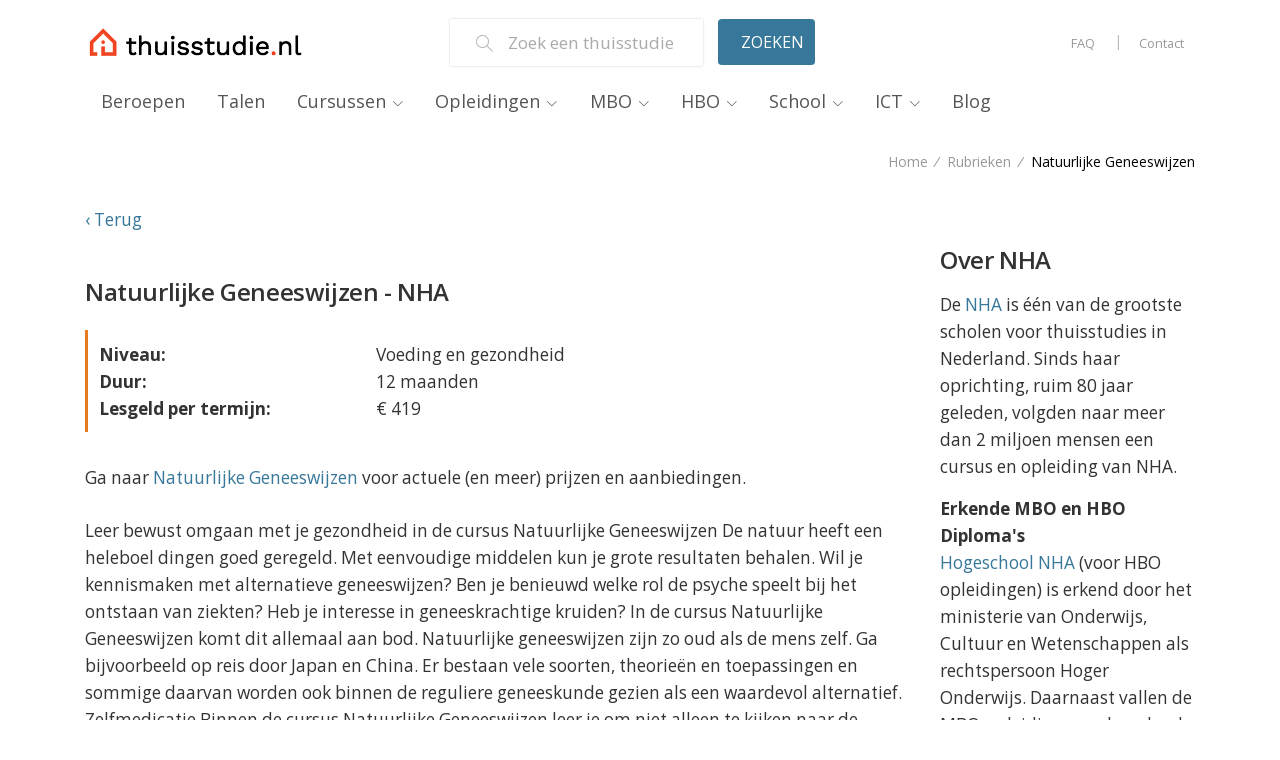

--- FILE ---
content_type: text/html; charset=UTF-8
request_url: https://www.thuisstudie.nl/cursus/821f97a9b0e9a2b26f02ef70dec71e15/nha/natuurlijke-geneeswijzen/
body_size: 7911
content:


		
		
		
		
		
		
		
		
		
		
		















                    













<!DOCTYPE html>
<!--[if IE 8]> <html lang="nl" class="ie8"> <![endif]-->
<!--[if IE 9]> <html lang="nl" class="ie9"> <![endif]-->
<!--[if !IE]><!--> <html lang="nl"> <!--<![endif]-->
<head>
<title>Natuurlijke Geneeswijzen NHA - Thuisstudie.nl</title>
	<meta name="description" content="Vergelijk Natuurlijke Geneeswijzen van NHA met die van andere opleiders. En kies de thuisstudie die bij jou past.">
	<meta name="robots" content="noindex">
	<meta name="viewport" content="width=device-width, initial-scale=1.0">
	<meta HTTP-EQUIV="PRAGMA" content="NO-CACHE">
	<meta HTTP-EQUIV="CACHE-CONTROL" content="NO-CACHE">
	<meta HTTP-EQUIV="X-UA-Compatible" content="IE=edge,chrome=1">
	<link rel="shortcut icon" type="image/x-icon" href="https://www.thuisstudie.nl/Images/favicon.ico">
	<link rel="apple-touch-icon" href="https://www.thuisstudie.nl/Images/favicon.png" />
<link rel="dns-prefetch" href="//fonts.googleapis.com">
<link rel="dns-prefetch" href="//www.google-analytics.com"> 

            
  <!-- Google Fonts -->
<link
    rel="preload"
    href="//fonts.googleapis.com/css?family=Open+Sans:300,400,600,700,800&display=swap"
    as="style"
    onload="this.onload=null;this.rel='stylesheet'"
/>

  <!-- CSS Global Compulsory -->
  <link rel="preload" href="/assets/vendor/bootstrap/bootstrap.min.css" as="style" onload="this.onload=null;this.rel='stylesheet'" />



<noscript>
    <link rel="stylesheet" type="text/css" href="https://fonts.googleapis.com/css?family=Open+Sans:300&display=swap" />
	<link rel="stylesheet" type="text/css"  href="/assets/vendor/bootstrap/bootstrap.min.css" />

</noscript>


  <!-- CSS Global Icons -->
  <link rel="stylesheet" media="all" href="/assets/vendor/icon-awesome/css/font-awesome.min.css">
  <link rel="stylesheet" media="all" href="/assets/vendor/icon-line/css/simple-line-icons.css">
  <link rel="stylesheet" media="all" href="/assets/vendor/icon-etlinefont/style.css">
  <link rel="stylesheet" media="all" href="/assets/vendor/icon-line-pro/style.css">
  <link rel="stylesheet" media="all" href="/assets/vendor/icon-hs/style.css">
  <link rel="stylesheet" media="all" href="/assets/vendor/dzsparallaxer/dzsparallaxer.css">
  <link rel="stylesheet" media="all" href="/assets/vendor/dzsparallaxer/dzsscroller/scroller.css">
  <link rel="stylesheet" media="all" href="/assets/vendor/dzsparallaxer/advancedscroller/plugin.css">
  <link rel="stylesheet" media="all" href="/assets/vendor/slick-carousel/slick/slick.css">
  <link rel="stylesheet" media="all" href="/assets/vendor/animate.css">
  <link rel="stylesheet" media="all" href="/assets/vendor/hs-megamenu/src/hs.megamenu.css">
  <link rel="stylesheet" media="all" href="/assets/vendor/hamburgers/hamburgers.min.css">

  <!-- CSS Unify -->
  <link rel="stylesheet" media="all" href="/assets/css/unify-core.css">
  <link rel="stylesheet" media="all" href="/assets/css/unify-components.min.css">
  <link rel="stylesheet" media="all" href="/assets/css/unify-globals.min.css">
  <link rel="stylesheet" media="all" href="/assets/css/unify-styleswitch.css">

  <!-- CSS Customization -->
  <link rel="stylesheet" media="all" href="/assets/css/custom.css">
            
</head>
<body itemscope itemtype="https://schema.org/WebPage"  class="g-font-size-15 g-color-gray-dark-v2">
<header id="js-header" class="u-header u-header--static u-header--show-hide u-header--change-appearance  u-header--untransitioned" data-header-fix-moment="500" data-header-fix-effect="slide">

		<div class="u-header__section g-brd-bottom g-bg-white g-transition-0_3 g-pt-18 ">
          <div class="container ">
            <div class="row align-items-center">
				
              <div class="col-md-4 g-hidden-md-down">
                <a href="https://www.thuisstudie.nl" class="navbar-brand">
                  <img src="https://www.thuisstudie.nl/Images/logo.png" alt="Logo Thuisstudie.nl">
                </a>
              </div>
              
              <div class="col-12 col-md-4">
				  
				  
				  
				  
	 <form action="https://www.thuisstudie.nl/zoeken/" method="post" role="search">
          <div class="row justify-content-center g-mb-20 g-mb-0--lg ">
            <div class="col-8 u-shadow-v11">
              <div id="form-icon-magnifier" class="input-group g-bg-white rounded g-brd-gray-light-v4 g-brd-width-1">
                <div class="input-group-append g-hidden-xs-down">
                  <span class="input-group-text rounded-0 border-0 g-font-size-16 g-color-gray-light-v1"><i class="icon-magnifier g-pos-rel g-top-1 g-px-1"></i></span>
                </div>
                <input id="Search" name="Search" class="form-control form-control-md g-font-size-16 border-0 g-pl-2 g-py-10" type="text" placeholder="Zoek een thuisstudie..." aria-label="Zoek een thuisstudie" value="" aria-describedby="form-icon-magnifier">
              </div>
            </div>

            <div class="col-4">
                <input type="hidden" name="Type" value="Search">
              <button class="btn btn-md btn-block u-btn-primary text-uppercase g-py-10" type="submit">Zoeken</button>
            </div>
          </div>
        </form>
				  
				  
              </div>
              
              <div class="col-md-4 g-hidden-md-down ">

				
<ul class="list-inline float-right mb-0">
                  <li class="list-inline-item g-hidden-xs-down g-mx-2">
                    <a class="u-link-v5 g-color-gray-dark-v5 g-color-primary--hover g-font-weight-500 g-font-size-12 g-pa-10" href="/informatie/veelgestelde-vragen/">
                      FAQ
                    </a>
                  </li>
                  <li class="list-inline-item g-hidden-xs-down g-mx-2">
                    <span class="g-color-gray-light-v1 g-pos-rel g-top-minus-1">|</span>
                  </li>
                  <li class="list-inline-item">
                    <a class="u-link-v5 g-color-gray-dark-v5 g-color-primary--hover g-font-weight-500 g-font-size-12 g-pa-10" href="/informatie/contact/">Contact</a>
                  </li>
                </ul>
				
				</div>
				
            </div>
          </div>
        </div>

<div class="u-header__section u-header__section--light g-bg-white g-transition-0_3 g-pb-10" data-header-fix-moment-exclude="g-py-10" data-header-fix-moment-classes="u-header__section--light u-shadow-v18 g-py-0">
<nav class="js-mega-menu navbar navbar-expand-lg hs-menu-initialized hs-menu-horizontal" role="navigation" itemscope itemtype="http://schema.org/WPHeader">
<div class="container">
<button type="button" class="navbar-toggler navbar-toggler-right btn g-line-height-1 g-brd-none g-pa-0 g-pos-abs g-top-minus-3 g-right-0" data-toggle="collapse" data-target="#navBar" aria-controls="navBar" aria-expanded="false" aria-label="Toggle navigation">
<span class="hamburger hamburger--slider">
<span class="hamburger-box">
<span class="hamburger-inner"></span>
</span>
</span>
</button>
<a itemprop="url" class="navbar-brand g-hidden-lg-up d-flex" href="https://www.thuisstudie.nl" target="_parent">
<img id="logo-header" src="https://www.thuisstudie.nl/Images/logo.png" width="200" height="34" alt="Thuisstudie.nl">
</a>
<div class="collapse navbar-collapse align-items-center flex-sm-row g-pt-10 g-pt-5--lg g-mr-40--lg" id="navBar">
<ul class="navbar-nav g-pos-rel g-font-weight-400">
<li class="nav-item  g-mx-10--lg g-mx-15--xl"><a href="https://www.thuisstudie.nl/informatie/beroepsopleidingen/" class="nav-link g-py-7 g-px-0">Beroepen</a></li><li class="nav-item  g-mx-10--lg g-mx-15--xl"><a href="https://www.thuisstudie.nl/informatie/taalcursussen/" class="nav-link g-py-7 g-px-0">Talen</a></li><li class="hs-has-sub-menu nav-item g-mx-10--lg g-mx-15--xl" data-animation-in="fadeIn" data-animation-out="fadeOut"><a href="#" class="nav-link g-py-7 g-px-0" id="nav-link-1" aria-controls="nav-submenu-1" aria-expanded="false">Cursussen</a><ul class="hs-sub-menu list-unstyled u-shadow-v11 g-brd-top g-brd-primary g-brd-top-2 g-min-width-220 g-mt-18 g-mt-8--lg--scrolling" id="nav-submenu-1" aria-labelledby="nav-link-1">
<li class="dropdown-item"><a href="https://www.thuisstudie.nl/rubriek/beleggen/" class="nav-link" target="_parent">Beleggen</a></li>
<li class="dropdown-item"><a href="https://www.thuisstudie.nl/rubriek/dieren/" class="nav-link" target="_parent">Dieren</a></li>
<li class="dropdown-item"><a href="https://www.thuisstudie.nl/rubriek/filosofie/" class="nav-link" target="_parent">Filosofie</a></li>
<li class="dropdown-item"><a href="https://www.thuisstudie.nl/rubriek/fotografie-film/" class="nav-link" target="_parent">Fotografie en Film</a></li>
<li class="dropdown-item"><a href="https://www.thuisstudie.nl/rubriek/geschiedenis/" class="nav-link" target="_parent">Geschiedenis</a></li>
<li class="dropdown-item"><a href="https://www.thuisstudie.nl/rubriek/huis-tuin/" class="nav-link" target="_parent">Huis en Tuin</a></li>
<li class="dropdown-item"><a href="https://www.thuisstudie.nl/rubriek/koken-bakken/" class="nav-link" target="_parent">Koken en Bakken</a></li>
<li class="dropdown-item"><a href="https://www.thuisstudie.nl/rubriek/kunst-cultuur-reizen/" class="nav-link" target="_parent">Kunst, Cultuur en Reizen</a></li>
<li class="dropdown-item"><a href="https://www.thuisstudie.nl/rubriek/mode-beauty/" class="nav-link" target="_parent">Mode en Beauty</a></li>
<li class="dropdown-item"><a href="https://www.thuisstudie.nl/rubriek/muziek/" class="nav-link" target="_parent">Muziek</a></li>
<li class="dropdown-item"><a href="https://www.thuisstudie.nl/rubriek/ondernemen/" class="nav-link" target="_parent">Ondernemen</a></li>
<li class="dropdown-item"><a href="https://www.thuisstudie.nl/rubriek/pc-internet/" class="nav-link" target="_parent">PC en Internet</a></li>
<li class="dropdown-item"><a href="https://www.thuisstudie.nl/rubriek/psychologie/" class="nav-link" target="_parent">Psychologie</a></li>
<li class="dropdown-item"><a href="https://www.thuisstudie.nl/rubriek/religie-levensbeschouwing/" class="nav-link" target="_parent">Religie en Levensbeschouwing</a></li>
<li class="dropdown-item"><a href="https://www.thuisstudie.nl/rubriek/schrijven/" class="nav-link" target="_parent">Schrijven</a></li>
<li class="dropdown-item"><a href="https://www.thuisstudie.nl/rubriek/tekenen-schilderen/" class="nav-link" target="_parent">Tekenen en Schilderen</a></li>
<li class="dropdown-item"><a href="https://www.thuisstudie.nl/rubriek/voeding-gewicht/" class="nav-link" target="_parent">Voeding en Gewicht</a></li>
</ul></li><li class="hs-has-sub-menu nav-item g-mx-10--lg g-mx-15--xl" data-animation-in="fadeIn" data-animation-out="fadeOut"><a href="#" class="nav-link g-py-7 g-px-0" id="nav-link-1" aria-controls="nav-submenu-1" aria-expanded="false">Opleidingen</a><ul class="hs-sub-menu list-unstyled u-shadow-v11 g-brd-top g-brd-primary g-brd-top-2 g-min-width-220 g-mt-18 g-mt-8--lg--scrolling" id="nav-submenu-1" aria-labelledby="nav-link-1">
<li class="dropdown-item"><a href="https://www.thuisstudie.nl/rubriek/bedrijfskunde-economie/" class="nav-link" target="_parent">Bedrijfskunde en Economie</a></li>
<li class="dropdown-item"><a href="https://www.thuisstudie.nl/rubriek/boekhouding-administratie/" class="nav-link" target="_parent">Boekhouding en Administratie</a></li>
<li class="dropdown-item"><a href="https://www.thuisstudie.nl/rubriek/bouw-techniek/" class="nav-link" target="_parent">Bouw en Techniek</a></li>
<li class="dropdown-item"><a href="https://www.thuisstudie.nl/rubriek/coaching-mediation/" class="nav-link" target="_parent">Coaching en Mediation</a></li>
<li class="dropdown-item"><a href="https://www.thuisstudie.nl/rubriek/detailhandel-horeca/" class="nav-link" target="_parent">Detailhandel en Horeca</a></li>
<li class="dropdown-item"><a href="https://www.thuisstudie.nl/rubriek/dierenzorg/" class="nav-link" target="_parent">Dierenzorg</a></li>
<li class="dropdown-item"><a href="https://www.thuisstudie.nl/rubriek/financiele-dienstverlening/" class="nav-link" target="_parent">Financi&euml;le Dienstverlening</a></li>
<li class="dropdown-item"><a href="https://www.thuisstudie.nl/rubriek/gezondheid-welzijn/" class="nav-link" target="_parent">Gezondheid en Welzijn</a></li>
<li class="dropdown-item"><a href="https://www.thuisstudie.nl/rubriek/logistiek-transport/" class="nav-link" target="_parent">Logistiek en Transport</a></li>
<li class="dropdown-item"><a href="https://www.thuisstudie.nl/rubriek/management-leiderschap/" class="nav-link" target="_parent">Management en Leiderschap</a></li>
<li class="dropdown-item"><a href="https://www.thuisstudie.nl/rubriek/marketing-verkoop/" class="nav-link" target="_parent">Marketing en Verkoop</a></li>
<li class="dropdown-item"><a href="https://www.thuisstudie.nl/rubriek/makelaardij/" class="nav-link" target="_parent">Makelaardij</a></li>
<li class="dropdown-item"><a href="https://www.thuisstudie.nl/rubriek/onderwijs-kinderopvang/" class="nav-link" target="_parent">Onderwijs en Kinderopvang</a></li>
<li class="dropdown-item"><a href="https://www.thuisstudie.nl/rubriek/psychologie-pedagogiek/" class="nav-link" target="_parent">Psychologie en Pedagogiek</a></li>
<li class="dropdown-item"><a href="https://www.thuisstudie.nl/rubriek/rechten-juridisch-advies/" class="nav-link" target="_parent">Rechten en Juridisch Advies</a></li>
<li class="dropdown-item"><a href="https://www.thuisstudie.nl/rubriek/secretarieel-officemanagement/" class="nav-link" target="_parent">Secretarieel en Officemanagement</a></li>
<li class="dropdown-item"><a href="https://www.thuisstudie.nl/rubriek/toerisme-recreatie/" class="nav-link" target="_parent">Toerisme en Recreatie
</a></li>
<li class="dropdown-item"><a href="https://www.thuisstudie.nl/rubriek/veiligheid-security/" class="nav-link" target="_parent">Veiligheid en Security
</a></li>
<li class="dropdown-item"><a href="https://www.thuisstudie.nl/rubriek/vertalen-taalvaardigheid/" class="nav-link" target="_parent">Vertalen en Taalvaardigheid</a></li>
</ul></li><li class="hs-has-sub-menu nav-item g-mx-10--lg g-mx-15--xl" data-animation-in="fadeIn" data-animation-out="fadeOut"><a href="#" class="nav-link g-py-7 g-px-0" id="nav-link-1" aria-controls="nav-submenu-1" aria-expanded="false">MBO</a><ul class="hs-sub-menu list-unstyled u-shadow-v11 g-brd-top g-brd-primary g-brd-top-2 g-min-width-220 g-mt-18 g-mt-8--lg--scrolling" id="nav-submenu-1" aria-labelledby="nav-link-1">
<li class="dropdown-item"><a href="https://www.thuisstudie.nl/rubriek/mbo-beveiliging-security/" class="nav-link" target="_parent">Beveiliging</a></li>
<li class="dropdown-item"><a href="https://www.thuisstudie.nl/rubriek/mbo-dierenartsassistent/" class="nav-link" target="_parent">Dierenartsassistente</a></li>
<li class="dropdown-item"><a href="https://www.thuisstudie.nl/rubriek/mbo-doktersassistent/" class="nav-link" target="_parent">Doktersassistente</a></li>
<li class="dropdown-item"><a href="https://www.thuisstudie.nl/rubriek/mbo-kinderopvang/" class="nav-link" target="_parent">Kinderopvang</a></li>
<li class="dropdown-item"><a href="https://www.thuisstudie.nl/rubriek/mbo-onderwijsassistent/" class="nav-link" target="_parent">Onderwijsassistent</a></li>
<li class="dropdown-item"><a href="https://www.thuisstudie.nl/rubriek/mbo-pedagogisch-medewerker/" class="nav-link" target="_parent">Pedagogisch Medewerker</a></li>
<li class="dropdown-item"><a href="https://www.thuisstudie.nl/rubriek/mbo-sales/" class="nav-link" target="_parent">Sales</a></li>
<li class="dropdown-item"><a href="https://www.thuisstudie.nl/rubriek/mbo-secretaresse/" class="nav-link" target="_parent">Secretaresse</a></li>
<li class="dropdown-item"><a href="https://www.thuisstudie.nl/rubriek/mbo-verpleegkundige/" class="nav-link" target="_parent">Verpleegkunde</a></li>
<li class="dropdown-item"><a href="https://www.thuisstudie.nl/rubriek/mbo-zorgwerk/" class="nav-link" target="_parent">Zorgwerk</a></li>
</ul></li><li class="hs-has-sub-menu nav-item g-mx-10--lg g-mx-15--xl" data-animation-in="fadeIn" data-animation-out="fadeOut"><a href="#" class="nav-link g-py-7 g-px-0" id="nav-link-1" aria-controls="nav-submenu-1" aria-expanded="false">HBO</a><ul class="hs-sub-menu list-unstyled u-shadow-v11 g-brd-top g-brd-primary g-brd-top-2 g-min-width-220 g-mt-18 g-mt-8--lg--scrolling" id="nav-submenu-1" aria-labelledby="nav-link-1">
<li class="dropdown-item"><a href="https://www.thuisstudie.nl/rubriek/hbo-economie/" class="nav-link" target="_parent">Economie</a></li>
<li class="dropdown-item"><a href="https://www.thuisstudie.nl/rubriek/hbo-management/" class="nav-link" target="_parent">Management</a></li>
<li class="dropdown-item"><a href="https://www.thuisstudie.nl/rubriek/hbo-marketing/" class="nav-link" target="_parent">Marketing & Sales</a></li>
<li class="dropdown-item"><a href="https://www.thuisstudie.nl/rubriek/hbo-pedagogiek/" class="nav-link" target="_parent">Pedagogiek</a></li>
<li class="dropdown-item"><a href="https://www.thuisstudie.nl/rubriek/hbo-psychologie/" class="nav-link" target="_parent">Psychologie</a></li>
<li class="dropdown-item"><a href="https://www.thuisstudie.nl/rubriek/hbo-rechten/" class="nav-link" target="_parent">Rechten</a></li>
<li class="dropdown-item"><a href="https://www.thuisstudie.nl/rubriek/hbo-zorgwerk/" class="nav-link" target="_parent">Zorgwerk</a></li>
</ul></li><li class="hs-has-sub-menu nav-item g-mx-10--lg g-mx-15--xl" data-animation-in="fadeIn" data-animation-out="fadeOut"><a href="#" class="nav-link g-py-7 g-px-0" id="nav-link-1" aria-controls="nav-submenu-1" aria-expanded="false">School</a><ul class="hs-sub-menu list-unstyled u-shadow-v11 g-brd-top g-brd-primary g-brd-top-2 g-min-width-220 g-mt-18 g-mt-8--lg--scrolling" id="nav-submenu-1" aria-labelledby="nav-link-1">
<li class="dropdown-item"><a href="https://www.thuisstudie.nl/rubriek/vmbo-vakken/" class="nav-link" target="_parent">VMBO Vakken</a></li>
<li class="dropdown-item"><a href="https://www.thuisstudie.nl/rubriek/havo-vakken/" class="nav-link" target="_parent">HAVO Vakken</a></li>
<li class="dropdown-item"><a href="https://www.thuisstudie.nl/rubriek/vwo-vakken/" class="nav-link" target="_parent">VWO Vakken</a></li>
</ul></li><li class="hs-has-sub-menu nav-item g-mx-10--lg g-mx-15--xl" data-animation-in="fadeIn" data-animation-out="fadeOut"><a href="#" class="nav-link g-py-7 g-px-0" id="nav-link-1" aria-controls="nav-submenu-1" aria-expanded="false">ICT</a><ul class="hs-sub-menu list-unstyled u-shadow-v11 g-brd-top g-brd-primary g-brd-top-2 g-min-width-220 g-mt-18 g-mt-8--lg--scrolling" id="nav-submenu-1" aria-labelledby="nav-link-1">
<li class="dropdown-item"><a href="https://www.thuisstudie.nl/rubriek/adobe-photoshop/" class="nav-link" target="_parent">Adobe</a></li>
<li class="dropdown-item"><a href="https://www.thuisstudie.nl/rubriek/big-data/" class="nav-link" target="_parent">Big Data</a></li>
<li class="dropdown-item"><a href="https://www.thuisstudie.nl/rubriek/data/" class="nav-link" target="_parent">Data Management</a></li>
<li class="dropdown-item"><a href="https://www.thuisstudie.nl/rubriek/informatica/" class="nav-link" target="_parent">Informatica</a></li>
<li class="dropdown-item"><a href="https://www.thuisstudie.nl/rubriek/it-beheer/" class="nav-link" target="_parent">IT Beheer</a></li>
<li class="dropdown-item"><a href="https://www.thuisstudie.nl/rubriek/microsoft-office/" class="nav-link" target="_parent">Microsoft Office</a></li>
<li class="dropdown-item"><a href="https://www.thuisstudie.nl/rubriek/online-marketing/" class="nav-link" target="_parent">Online Marketing</a></li>
<li class="dropdown-item"><a href="https://www.thuisstudie.nl/rubriek/online-project-management/" class="nav-link" target="_parent">Project Management</a></li>
<li class="dropdown-item"><a href="https://www.thuisstudie.nl/rubriek/webdesign/" class="nav-link" target="_parent">Webdesign</a></li>
<li class="dropdown-item"><a href="https://www.thuisstudie.nl/rubriek/windows/" class="nav-link" target="_parent">Windows</a></li>
</ul></li><li class="nav-item  g-mx-10--lg g-mx-15--xl"><a href="https://www.thuisstudie.nl/blog-overzicht/" class="nav-link g-py-7 g-px-0">Blog</a></li></ul>
</div>
</div>
</nav>
</div>
</header>
<section class="g-bg-white g-color-gray-dark-v5 g-py-10 g-mb-20 g-font-size-13">
<div class="container">
<div class="d-sm-flex text-center">
<div class="align-self-center">
</div>
<div class="align-self-center ml-auto">
<ul class="u-list-inline" itemscope itemtype="http://schema.org/BreadcrumbList">
<li class="list-inline-item g-mr-5" itemprop="itemListElement" itemscope itemtype="https://schema.org/ListItem"><a class="u-link-v5 g-color-gray-dark-v5 g-color-black--hover" itemprop="item" rel="home" href="https://www.thuisstudie.nl/" target="_parent"><span itemprop="name">Home</span></a><i class="g-color-gray-dark-v5 g-ml-5">/</i><meta itemprop="position" content="1" /></li>
<li class="list-inline-item g-mr-5" itemprop="itemListElement" itemscope itemtype="https://schema.org/ListItem"><a class="u-link-v5 g-color-gray-dark-v5 g-color-black--hover" itemprop="item" href="https://www.thuisstudie.nl/alle-rubrieken/" target="_parent"><span itemprop="name">Rubrieken</span></a><i class="g-color-gray-dark-v5 g-ml-5">/</i><meta itemprop="position" content="2" /></li>
<li class="list-inline-item g-color-black" itemprop="itemListElement" itemscope          itemtype="https://schema.org/ListItem"><span itemprop="name">Natuurlijke Geneeswijzen</span><meta itemprop="position" content="3" /></li>
</ul>
</div>
</div>
</div>
</section><!-- /breadcrumbs -->
<div class="g-mb-10">
<div class="container">
<a href="https://www.thuisstudie.nl/alle-rubrieken/" target="_parent">&lsaquo; Terug</a>
</div>
</div>
<div class="container">
<div class="row">
<div class="col-md-9 g-mb-30">
<div itemscope itemtype="http://schema.org/Offer"><div class="headline g-mt-30 g-mb-20"><h2 itemprop="name">
Natuurlijke Geneeswijzen - NHA
</h2></div>
<div itemscope itemtype="http://schema.org/Organization">
<meta itemprop="name" content="NHA"/>
</div>
<div class="row g-mb-30">
<div class="col-md-12">
<div class="g-brd-left g-brd-3 g-brd-orange g-pa-10">
<div class="row">
<div class="col-md-4"><strong>Niveau:</strong></div><div class="col-md-8">Voeding en gezondheid</div>
</div>
<div class="row">
<div class="col-md-4"><strong>Duur:</strong></div><div class="col-md-8">12 maanden</div>
</div>
<div class="row">
<div class="col-md-4"><strong>Lesgeld per termijn:</strong></div><div class="col-md-8">&euro; 419</div>
</div>
</div>
</div>
</div>
<div class="row g-mb-40">
<div class="col-md-12 g-mb-10">
<p>Ga naar <a href="https://ds1.nl/c/?si=285&li=1483334&wi=134831&pid=821f97a9b0e9a2b26f02ef70dec71e15&dl=hobbycursussen%2Fvoeding-en-gezondheid%2Fcursus-natuurlijke-geneeswijzen%3Futm_source%3Ddaisycon%26utm_medium%3Daffiliate%26utm_campaign%3DNATGEN&ws=" rel="nofollow noopener" title="Natuurlijke Geneeswijzen" target="_blank">Natuurlijke Geneeswijzen</a> voor actuele (en meer) prijzen en aanbiedingen.</p></div>
<div class="col-md-12 margin-bottom-30" itemprop="description">
Leer bewust omgaan met je gezondheid in de cursus Natuurlijke Geneeswijzen De natuur heeft een heleboel dingen goed geregeld. Met eenvoudige middelen kun je grote resultaten behalen. Wil je kennismaken met alternatieve geneeswijzen? Ben je benieuwd welke rol de psyche speelt bij het ontstaan van ziekten? Heb je interesse in geneeskrachtige kruiden? In de cursus Natuurlijke Geneeswijzen komt dit allemaal aan bod. Natuurlijke geneeswijzen zijn zo oud als de mens zelf. Ga bijvoorbeeld op reis door Japan en China. Er bestaan vele soorten, theorieën en toepassingen en sommige daarvan worden ook binnen de reguliere geneeskunde gezien als een waardevol alternatief. Zelfmedicatie Binnen de cursus Natuurlijke Geneeswijzen leer je om niet alleen te kijken naar de lichamelijke ziekte, maar vooral ook naar de mentale conditie van een patiënt. Je maakt kennis met de mogelijkhedenén de onmogelijkheden om op basis daarvan ziekten te bestrijden. Je vergaart kennis over de verschillende soorten zelfmedicatie en je leert daar verstandig mee omgaan. In de cursus is er volop aandacht voor onze (westerse) manier van leven. Je kijkt kritisch naar zaken als milieu, lichaamsbeweging, drank en tabak, bioritme en huisvesting. Gezonde voeding Om fit en gezond te blijven, is goede voeding zeer belangrijk. Ook daarover krijg in de cursus Natuurlijke Geneeswijzen veel informatie. Je leert over vitaminen en mineralen, over allergieën en voedingssupplementen. Uiteraard komt ook de toepassing van planten en kruiden aan bod. Welke rol kunnen homeopathie en aromatherapie spelen en welke beproefde huismiddeltjes kun je inzetten? Je maakt in de cursus Natuurlijke Geneeswijzen kennis met alternatieve therapieën en je leert over de zin en onzin daarvan. Van massage tot acupunctuur en paranormale genezing: je doorkruist het landschap van de natuurlijke geneeswijzen, ook wel alternatieve geneeswijzen genoemd. Al klinkt het woord alternatief bij sommige mensen niet heel goed in de oren. Gezond oud worden Heb je belangstelling voor alternatieve geneeswijzen? Bijvoorbeeld omdat je zelf klachten hebt of omdat je anderen wilt helpen? Zoek je naar manieren om gezond oud te worden en wil je een kritische kijk ontwikkelen op middelen en therapieën die worden aangeboden? Volg de cursus Natuurlijke Geneeswijzen en verzamel een schat aan informatie. Zo werkt studeren bij NHA Wat ga je leren? Aan het begin van de cursus Natuurlijke Geneeswijzen schenken we allereerst aandacht aan onze manier van leven, vanaf de geboorte tot het einde. Het functioneren van het menselijk lichaam is hierbij een belangrijk onderwerp. Alles komt daarbij aan de orde: ons geestelijk welzijn; het milieu waarin wij verkeren; de noodzaak van gezonde lichaamsbeweging; de nadelen van drank en tabak; het bioritme en het slapen; onze huisvesting en tal van andere zaken die van belang zijn voor een gezond leven. Als we ons hele leven fit en gezond willen blijven, is natuurlijk ook de voeding een niet te verwaarlozen factor. Ook daarop wordt in de cursus Natuurlijke Geneeswijzen uitvoerig ingegaan. Je ontvangt daarbij veel nuttige informatie over vitaminen en mineralen, over allergiën en voedingssupplementen. Ondanks alle zorg die besteed wordt aan de conditie van ons lichaam en aan onze voeding, worden we zo nu en dan toch ziek. Naast de reguliere geneeskunde staan ons dan tal van alternatieve methoden en middelen ter beschikking om de ziekte te lijf te gaan; massage; geneeskrachtige baden; acupunctuur; paranormale genezing; reflexzonetherapie; edelsteentherapie. Het aantal uitwendige behandelingstechnieken is zeer uitgebreid. In deze cursus Natuurlijke Geneeswijzen belichten we uitvoerig de voor- en nadelen en wijzen op de risico's en eventuele gevaren. In de cursus Natuurlijke Geneeswijzen schenken we verder ook uitgebreide aandacht aan: de toepassing van planten en kruiden in de geneeskunde; homeopathie en aromatherapie; bekende en beproefde huismiddeltjes. Alternatieve middelen en methoden om de gezondheid te bevorderen of in stand te houden, zoals pendelen, worden ook niet overgeslagen. Voor hen die zich geroepen voelen om anderen te helpen als ze ziek zijn, geeft deze cursus Natuurlijke Geneeswijzen een aantal nuttige tips en aanwijzingen.</div>
<div class="col-md-12 g-mt-30">
<a class="btn btn-md u-btn-primary g-mr-10 g-mb-15" itemprop="url" href="https://ds1.nl/c/?si=285&li=1483334&wi=134831&pid=821f97a9b0e9a2b26f02ef70dec71e15&dl=hobbycursussen%2Fvoeding-en-gezondheid%2Fcursus-natuurlijke-geneeswijzen%3Futm_source%3Ddaisycon%26utm_medium%3Daffiliate%26utm_campaign%3DNATGEN&ws=" rel="nofollow noopener" title="Natuurlijke Geneeswijzen" target="_blank">Ga naar Natuurlijke Geneeswijzen</a></div>
</div>
</div>
</div><!-- /col-md-9 -->
<div class="col-md-3 g-mb-30">
<div class="margin-bottom-30">
<div class="headline"><h2>Over NHA</h2></div>
<p class="margin-bottom-20"><div class="margin-bottom-40"><p>De <a href="https://ds1.nl/c/?si=285&li=14623&wi=134831&ws=&dl=" title="NHA" target="_blank" rel="nofollow">NHA</a> is &eacute;&eacute;n van de grootste scholen voor thuisstudies in Nederland. Sinds haar oprichting, ruim 80 jaar geleden, volgden naar meer dan 2 miljoen mensen een cursus en opleiding van NHA.</p>
<p><strong >Erkende MBO en HBO Diploma's</strong><br>
<a href="https://ds1.nl/c/?si=285&li=14623&wi=134831&ws=&dl=" title="NHA" target="_blank" rel="nofollow">Hogeschool NHA</a> (voor HBO opleidingen) is erkend door het ministerie van Onderwijs, Cultuur en Wetenschappen als rechtspersoon Hoger Onderwijs. Daarnaast vallen de MBO-opleidingen ook onder de Wet Educatie Beroepsonderwijs (WEB. Voor erkende MBO als HBO diploma's zit je dus goed bij NHA.</p></div>
</p>
</div>
</div>
</div><!-- /col-md-3 -->
</div><!-- /row -->
</div><!-- /container -->
<div class="footer-align">
<footer class="g-bg-bluegray g-color-white-opacity-0_8 g-py-20">
<div class="container">
<div class="row">
<div class="col-md-8 align-self-center text-center text-md-left g-mb-10 g-mb-0--md">
<div class="d-lg-flex">
<p class="copyright-space g-color-white">Copyright 2025 - <a href="https://www.jjip.nl/" class="g-color-white g-color-white--hover" title="JJ Internet Projects">JJ Internet Projects</a> <br><a href="https://www.thuisstudie.nl/informatie/veelgestelde-vragen/" class="g-color-white g-color-white--hover" title="Thuisstudie.nl - veelgestelde vragen">Veelgestelde Vragen</a>&nbsp;&nbsp;&nbsp;&nbsp;&nbsp;<a href="https://www.thuisstudie.nl/informatie/disclaimer/" class="g-color-white g-color-white--hover" title="Disclaimer">Disclaimer</a>&nbsp;&nbsp;&nbsp;&nbsp;&nbsp;<a href="https://www.thuisstudie.nl/informatie/algemene-voorwaarden/" class="g-color-white g-color-white--hover" title="Algemene Voorwaarden">Algemene Voorwaarden</a>&nbsp;&nbsp;&nbsp;&nbsp;&nbsp;<a href="https://www.thuisstudie.nl/informatie/cookies/" class="g-color-white g-color-white--hover" title="Cookiebeleid" >Cookiebeleid</a>&nbsp;&nbsp;&nbsp;&nbsp;&nbsp;<a href="https://www.thuisstudie.nl/informatie/contact/" class="g-color-white g-color-white--hover" title="Contact" >Contact</a></p>
</div>
</div>
<div class="col-md-4 align-self-center">
<a href="https://www.thuisstudie.nl" class="d-block text-center text-md-right" target="_parent">
<img id="logo-footer" src="https://www.thuisstudie.nl/Images/logo-grey.png" width="200" height="34" class="img-fluid g-max-width-200" alt="Thuisstudie.nl">
</a>
</div>
</div>
</div>
</footer>
            
  <!-- JS Global Compulsory -->
  <script src="/assets/vendor/jquery/jquery.min.js"></script>
  <script defer src="/assets/vendor/jquery-migrate/jquery-migrate.min.js"></script>
  <script defer src="/assets/vendor/popper.js/popper.min.js"></script>
  <script defer src="/assets/vendor/bootstrap/bootstrap.min.js"></script>


  <!-- JS Implementing Plugins -->
  <script defer src="/assets/vendor/hs-megamenu/src/hs.megamenu.js"></script>
  <script defer src="/assets/vendor/dzsparallaxer/dzsparallaxer.js"></script>
  <script defer src="/assets/vendor/dzsparallaxer/dzsscroller/scroller.js"></script>
  <script defer src="/assets/vendor/dzsparallaxer/advancedscroller/plugin.js"></script>
  <script defer src="/assets/vendor/chosen/chosen.jquery.js"></script>
  <script defer src="/assets/vendor/image-select/src/ImageSelect.jquery.js"></script>
  <script defer src="/assets/vendor/masonry/dist/masonry.pkgd.min.js"></script>
  <script defer src="/assets/vendor/imagesloaded/imagesloaded.js"></script>
  <script defer src="/assets/vendor/slick-carousel/slick/slick.js"></script>

  <!-- JS Unify -->
  <script defer src="/assets/js/hs.core.js"></script>
  <script defer src="/assets/js/components/hs.header.js"></script>
  <script defer src="/assets/js/helpers/hs.hamburgers.js"></script>
  <script defer src="/assets/js/components/hs.scroll-nav.js"></script>
  <script defer src="/assets/js/components/hs.go-to.js"></script>
  <script defer src="/assets/js/components/hs.sticky-block.js"></script>
  <script defer src="/assets/js/helpers/hs.height-calc.js"></script>
  <script defer src="/assets/js/components/hs.carousel.js"></script>

  <!-- JS Custom -->
  <script defer src="/assets/js/custom.js"></script>
  <script defer src="/assets/js/lazysizes.min.js"></script>

  <!-- AWIN MasterTAG -->
  <script defer src="https://www.dwin2.com/pub.376201.min.js"></script>
  <!-- JS Plugins Init. -->
  <script>
    $(document).on('ready', function () {
      // initialization of carousel
      $.HSCore.components.HSCarousel.init('.js-carousel');
  
      // Header
      $.HSCore.components.HSHeader.init($('#js-header'));
      $.HSCore.helpers.HSHamburgers.init('.hamburger');
  
      // initialization of HSMegaMenu plugin
      $('.js-mega-menu').HSMegaMenu({
        event: 'hover',
        pageContainer: $('.container'),
        breakpoint: 991
      });
  
      // initialization of go to
      $.HSCore.components.HSGoTo.init('.js-go-to');
  
      $.HSCore.helpers.HSHeightCalc.init();
    });
  
    $(window).on('load', function () {
      // initialization of HSScrollNav
      $.HSCore.components.HSScrollNav.init($('#js-scroll-nav'), {
        duration: 700,
        over: $('.u-secondary-navigation')
      });
  
      // initialization of masonry.js
      $('.masonry-grid').imagesLoaded().then(function () {
        $('.masonry-grid').masonry({
          // options
          columnWidth: '.masonry-grid-sizer',
          itemSelector: '.masonry-grid-item',
          percentPosition: true
        });
      });
  
      // initialization of sticky blocks
      $.HSCore.components.HSStickyBlock.init('.js-sticky-block');

    });
  </script>


            
            
            <script>
                var clientId = "";
                function awin_clickref(clientId, trackingId){
                    $('a[href*="awin1.com"]').each(function(){ 
                        var oldUrl = $(this).attr("href");
                        var newUrl = oldUrl+'&clickref3=UA-186201-9&clickref2='+clientId;
                        $(this).attr("href", newUrl);
                        $(this).attr("data-href", newUrl);
                    });                        
                    
                    $('article[data-href*="awin1.com"]').each(function(){ 
                        var oldUrl = $(this).attr("data-href");
                        var newUrl = oldUrl+'&clickref3=UA-186201-9&clickref2='+clientId;
                        $(this).attr("data-href", newUrl);
                    });                        
                        
 
                };
                
            (function(i,s,o,g,r,a,m){i['GoogleAnalyticsObject']=r;i[r]=i[r]||function(){
            (i[r].q=i[r].q||[]).push(arguments)},i[r].l=1*new Date();a=s.createElement(o),
            m=s.getElementsByTagName(o)[0];a.async=1;a.src=g;m.parentNode.insertBefore(a,m)
            })(window,document,'script','//www.google-analytics.com/analytics.js','ga');
            ga('create', 'UA-186201-9', 'auto');
            ga('send', 'pageview');
                        
            ga(function(tracker) {
                 clientId = tracker.get('clientId');
                jQuery(document).ready(function($){
                    awin_clickref(clientId);
                });

            });
            
           </script>           


            </div>
</body>
</html>


--- FILE ---
content_type: text/css
request_url: https://www.thuisstudie.nl/assets/vendor/dzsparallaxer/dzsscroller/scroller.css
body_size: 2158
content:
/*
 * Author: Digital Zoom Studio
 * Website: http://digitalzoomstudio.net/
 * Portfolio: http://codecanyon.net/user/ZoomIt/portfolio
 *
 * Version: 5.01
 */
/*functional styling*/
.scroller-con {
  position: relative;
  width: 100%;
  height: 200px;
  opacity: 0;
  transition-property: opacity, visibility, top;
  transition-duration: 0.3s;
  transition-timing-function: ease-out;
  -moz-transition-property: opacity, visibility, top;
  -moz-transition-duration: 0.3s;
  -moz-transition-timing-function: ease-out;
  -webkit-transition-property: opacity, visibility, top;
  -webkit-transition-duration: 0.3s;
  -webkit-transition-timing-function: ease-out;
  -o-transition-property: opacity, visibility, top;
  -o-transition-duration: 0.3s;
  -o-transition-timing-function: ease-out;
  -ms-transition-property: opacity, visibility, top;
  -ms-transition-duration: 0.3s;
  -ms-transition-timing-function: ease-out;
  -moz-box-sizing: border-box;
  -webkit-box-sizing: border-box;
  box-sizing: border-box; }
  .scroller-con * {
    -moz-box-sizing: border-box;
    -webkit-box-sizing: border-box;
    box-sizing: border-box; }
  .scroller-con .scroller {
    overflow: hidden;
    position: absolute;
    left: 0;
    top: 0;
    width: 100%;
    height: 100%; }
    .scroller-con .scroller .inner {
      position: absolute !important; }
    .scroller-con .scroller .real-inner {
      position: absolute;
      top: 0;
      left: 0; }
  .scroller-con .scrollbar .scrollbary.animatetoptoo {
    transition-property: opacity, visibility, top;
    transition-duration: 0.3s;
    transition-timing-function: ease-out;
    -moz-transition-property: opacity, visibility, top;
    -moz-transition-duration: 0.3s;
    -moz-transition-timing-function: ease-out;
    -webkit-transition-property: opacity, visibility, top;
    -webkit-transition-duration: 0.3s;
    -webkit-transition-timing-function: ease-out;
    -o-transition-property: opacity, visibility, top;
    -o-transition-duration: 0.3s;
    -o-transition-timing-function: ease-out;
    -ms-transition-property: opacity, visibility, top;
    -ms-transition-duration: 0.3s;
    -ms-transition-timing-function: ease-out; }
  .scroller-con .scroller::-webkit-scrollbar {
    display: none; }

.scroller-con.safe {
  opacity: 1; }

.scroller-con.type-scrollTop {
  overflow: hidden;
  height: auto; }
  .scroller-con.type-scrollTop .scrollbary_bg, .scroller-con.type-scrollTop .scrollbary {
    position: fixed; }

.scroller-con.dzsscr-inited {
  opacity: 1; }

.inner.inner-for-horizontal {
  white-space: nowrap;
  width: auto; }
  .inner.inner-for-horizontal > img {
    max-width: none; }

.scroller-con.auto-height {
  height: auto; }
  .scroller-con.auto-height .scroller {
    position: relative;
    height: auto; }
    .scroller-con.auto-height .scroller .inner {
      position: relative !important;
      display: inline-block; }
    .scroller-con.auto-height .scroller .real-inner {
      position: relative;
      top: 0;
      left: 0; }
  .scroller-con.auto-height .scroller::-webkit-scrollbar {
    display: none; }

.scroller-con.overflow-visible .scroller {
  overflow: visible; }

.scroller-con.overflow-x-visible .scroller {
  overflow: visible;
  overflow-y: hidden;
  overflow-x: visible; }

.scroller-con.easing .inner {
  transition-property: left, top;
  transition-duration: 0.3s;
  transition-timing-function: ease-out;
  -moz-transition-property: left, top;
  -moz-transition-duration: 0.3s;
  -moz-transition-timing-function: ease-out;
  -webkit-transition-property: left, top;
  -webkit-transition-duration: 0.3s;
  -webkit-transition-timing-function: ease-out;
  -o-transition-property: left, top;
  -o-transition-duration: 0.3s;
  -o-transition-timing-function: ease-out;
  -ms-transition-property: left, top;
  -ms-transition-duration: 0.3s;
  -ms-transition-timing-function: ease-out; }

.scroller-con .scrollbar.easing > * {
  transition-property: left, top;
  transition-duration: 0.7s;
  transition-timing-function: ease-out;
  -moz-transition-property: left, top;
  -moz-transition-duration: 0.7s;
  -moz-transition-timing-function: ease-out;
  -webkit-transition-property: left, top;
  -webkit-transition-duration: 0.7s;
  -webkit-transition-timing-function: ease-out;
  -o-transition-property: left, top;
  -o-transition-duration: 0.7s;
  -o-transition-timing-function: ease-out;
  -ms-transition-property: left, top;
  -ms-transition-duration: 0.7s;
  -ms-transition-timing-function: ease-out; }

.scroller-con .scrollbary {
  position: absolute;
  cursor: pointer; }

.scroller-con .scrollbary_bg {
  position: absolute;
  cursor: pointer; }

.scroller-con .scrollbarx {
  position: absolute;
  cursor: pointer; }

.scroller-con .scrollbarx_bg {
  position: absolute;
  cursor: pointer; }

.scroller-con.swipe-enabled {
  cursor: move;
  cursor: -moz-grab;
  cursor: grab;
  cursor: url(styleimg/openhand.cur) 4 4, move; }

.scroller-con.swipe-enabled.closedhand {
  cursor: url(styleimg/closedhand.cur) 4 4, move; }

/*estethic styling*/
/* skin_default */
.scroller-con.skin_default .scrollbarx {
  width: 60px;
  height: 7px;
  left: 0;
  bottom: -10px;
  background: #5896c6;
  border-radius: 2px; }
.scroller-con.skin_default .scrollbarx_bg {
  height: 7px;
  left: 0;
  bottom: -10px;
  background: #eee;
  border-radius: 5px; }
.scroller-con.skin_default .scrollbary {
  width: 10px;
  height: 60px;
  top: 0;
  right: -11px;
  background: #5896c6;
  border-radius: 2px; }
.scroller-con.skin_default .scrollbary_bg {
  width: 10px;
  top: 0;
  right: -11px;
  background: #eee;
  border-radius: 5px; }

.scroller-con.dir-ver .scroller {
  width: calc(100% - 16px); }

.scroller-con.skin_apple.dir-ver .scroller {
  width: 100%; }

/* skin_alternate */
.scroller-con.skin_alternate {
  margin-bottom: 40px; }
  .scroller-con.skin_alternate .scrollbarx {
    width: 200px;
    height: 30px;
    left: 0;
    bottom: -30px;
    background: yellow; }
  .scroller-con.skin_alternate .scrollbarx_bg {
    height: 30px;
    left: 0;
    bottom: -30px;
    background: #000; }
  .scroller-con.skin_alternate .scrollbary {
    width: 7px;
    height: 60px;
    top: 0;
    right: -10px;
    background: transparent url("styleimg/scroller1.png"); }
  .scroller-con.skin_alternate .scrollbary_bg {
    width: 7px;
    top: 0;
    right: -10px;
    background: #eee; }

/*Skin 3*/
.scroller-con.skin_blackwhite {
  margin-top: 30px; }

.scroller-con.skin_blackwhite .scrollbarx {
  position: absolute;
  width: 35px;
  height: 10px;
  left: 0;
  top: -15px;
  background: url("styleimg/s3scrollerx.png");
  cursor: pointer; }

.scroller-con.skin_blackwhite .scrollbarx_bg {
  position: absolute;
  height: 1px;
  left: 0;
  top: -10px;
  background: #eee;
  cursor: pointer; }

.scroller-con.skin_blackwhite .scrollbary {
  width: 10px;
  height: 35px;
  top: 0;
  right: -15px;
  background: url("styleimg/s3scrollery.png"); }

.scroller-con.skin_blackwhite .scrollbary_bg {
  position: absolute;
  width: 1px;
  top: 0;
  right: -10px;
  background: #fff;
  cursor: pointer; }

/*======Skin-Progress*/
.scroller-con.skin_progress .scrollbarx {
  width: 60px;
  height: 19px;
  left: 0;
  bottom: -20px;
  background-image: url("styleimg/progress.png");
  border-radius: 15px; }

.scroller-con.skin_progress .scrollbarx_bg {
  height: 19px;
  left: 0;
  bottom: -20px;
  background: #191d21;
  border-radius: 15px;
  border: 1px solid #1a1a1a;
  box-shadow: 0 0 4px 0px rgba(0, 0, 0, 0.3);
  -moz-box-sizing: border-box;
  -webkit-box-sizing: border-box;
  box-sizing: border-box; }

.scroller-con.skin_progress .scrollbary {
  width: 19px;
  height: 60px;
  top: 0;
  right: -28px;
  background-image: url("styleimg/progressy.png");
  border-radius: 15px; }

.scroller-con.skin_progress .scrollbary_bg {
  width: 19px;
  top: 0;
  right: -28px;
  background: #191d21;
  border-radius: 15px;
  border: 1px solid #1a1a1a;
  box-shadow: 0 0 4px 0px rgba(0, 0, 0, 0.3);
  -moz-box-sizing: border-box;
  -webkit-box-sizing: border-box;
  box-sizing: border-box; }

/*======Skin_ProgressBox*/
.scroller-con.skin_progressbox .scrollbarx {
  width: 60px;
  height: 19px;
  left: 0;
  bottom: -16px;
  background-image: url("styleimg/progressblue.png"); }

.scroller-con.skin_progressbox .scrollbarx_bg {
  height: 19px;
  left: 0;
  bottom: -16px;
  background: #191d21;
  border: 1px solid #1a1a1a;
  box-shadow: 0 0 4px 0px rgba(0, 0, 0, 0.3);
  -moz-box-sizing: border-box;
  -webkit-box-sizing: border-box;
  box-sizing: border-box; }

.scroller-con.skin_progressbox .scrollbary {
  width: 19px;
  height: 60px;
  top: 0;
  right: -28px;
  background-image: url("styleimg/progressy.png");
  border-radius: 15px; }

.scroller-con.skin_progressbox .scrollbary_bg {
  width: 19px;
  top: 0;
  right: -28px;
  background: #191d21;
  border: 1px solid #1a1a1a;
  box-shadow: 0 0 4px 0px rgba(0, 0, 0, 0.3);
  -moz-box-sizing: border-box;
  -webkit-box-sizing: border-box;
  box-sizing: border-box; }

/*skin slider*/
.scroller-con.skin_slider .scrollbarx {
  width: 60px;
  height: 7px;
  left: 0;
  bottom: -10px;
  background: #5896c6;
  border-radius: 2px; }

.scroller-con.skin_slider .scrollbarx_bg {
  height: 7px;
  left: 0;
  bottom: -10px;
  background: #eee;
  border-radius: 5px; }

.scroller-con.skin_slider .scrollbary {
  width: 30px;
  height: 30px;
  top: 0;
  right: -30px;
  background-image: url("styleimg/handle.png");
  background-repeat: no-repeat;
  background-position: center center; }

.scroller-con.skin_slider .scrollbary_bg {
  width: 7px;
  top: 0;
  right: -18px;
  background: #282a31;
  border-radius: 15px;
  border: 1px solid #1a1a1a;
  box-shadow: 0 0 4px 0px rgba(0, 0, 0, 0.3);
  -moz-box-sizing: border-box;
  -webkit-box-sizing: border-box;
  box-sizing: border-box; }

.scroller-con.skin_slider.scrollbars-inset .scrollbary {
  right: 0px; }
.scroller-con.skin_slider.scrollbars-inset .scrollbary_bg {
  right: 0px; }
.scroller-con.skin_slider.scrollbars-inset .scrollbarx {
  bottom: 0px; }
.scroller-con.skin_slider.scrollbars-inset .scrollbarx_bg {
  bottom: 10px; }

/*skin slider*/
.scroller-con.skin_slider .scrollbarx {
  width: 30px;
  height: 30px;
  left: 0;
  bottom: -31px;
  background-color: transparent;
  background-image: url("styleimg/handle.png");
  background-repeat: no-repeat;
  background-position: center center; }

.scroller-con.skin_slider .scrollbarx_bg {
  height: 7px;
  left: 0;
  bottom: -20px;
  background: #282a31;
  border-radius: 15px;
  border: 1px solid #1a1a1a;
  box-shadow: 0 0 4px 0px rgba(0, 0, 0, 0.3);
  -moz-box-sizing: border-box;
  -webkit-box-sizing: border-box;
  box-sizing: border-box; }

.scroller-con.skin_slider .scrollbary {
  width: 30px;
  height: 30px;
  top: 0;
  right: -30px;
  background-image: url("styleimg/handle.png");
  background-repeat: no-repeat;
  background-position: center center; }

.scroller-con.skin_slider .scrollbary_bg {
  width: 7px;
  top: 0;
  right: -18px;
  background: #282a31;
  border-radius: 15px;
  border: 1px solid #1a1a1a;
  box-shadow: 0 0 4px 0px rgba(0, 0, 0, 0.3);
  -moz-box-sizing: border-box;
  -webkit-box-sizing: border-box;
  box-sizing: border-box; }

/*skin skin_timeline*/
.scroller-con.skin_timeline .scrollbar {
  opacity: 0; }

.scroller-con.skin_timeline .scrollbarx {
  width: 17px;
  height: 17px;
  left: 0;
  bottom: 7px;
  background-color: transparent;
  background-image: url("styleimg/skin_timeline_handle.png");
  background-repeat: no-repeat;
  background-size: cover;
  background-position: center center; }

.scroller-con.skin_timeline .scrollbarx_bg {
  height: 30px;
  left: 0;
  bottom: 0px;
  background-image: url(styleimg/skin_timeline_bg.png);
  background-position: center center;
  background-repeat: repeat-x;
  box-shadow: 0 0 4px 0px rgba(0, 0, 0, 0.3);
  -moz-box-sizing: border-box;
  -webkit-box-sizing: border-box;
  box-sizing: border-box; }

.scroller-con.skin_timeline .scrollbary {
  width: 30px;
  height: 30px;
  top: 0;
  right: -30px;
  background-image: url("styleimg/handle.png");
  background-repeat: no-repeat;
  background-position: center center; }

.scroller-con.skin_timeline .scrollbary_bg {
  width: 7px;
  top: 0;
  right: -18px;
  background: #282a31;
  border-radius: 15px;
  box-shadow: 0 0 4px 0px rgba(0, 0, 0, 0.3);
  -moz-box-sizing: border-box;
  -webkit-box-sizing: border-box;
  box-sizing: border-box; }

.scroller-con.skin_royale {
  margin-bottom: 30px; }
  .scroller-con.skin_royale .scrollbarx_bg, .scroller-con.skin_royale .scrollbary_bg {
    background-color: #1c1a17;
    border-radius: 3px; }
  .scroller-con.skin_royale .scrollbarx, .scroller-con.skin_royale .scrollbary {
    background-color: #363330;
    border-radius: 3px; }
  .scroller-con.skin_royale .scrollbarx_bg {
    height: 14px;
    top: auto;
    bottom: -24px; }
  .scroller-con.skin_royale .scrollbarx {
    width: 50px;
    height: 14px;
    top: auto;
    bottom: -24px; }
  .scroller-con.skin_royale .scrollbary_bg {
    width: 14px;
    left: auto;
    right: -24px; }
  .scroller-con.skin_royale .scrollbary {
    width: 14px;
    left: auto;
    right: -24px;
    height: 50px; }

/*======skin apple*/
.scroller-con.skin_apple .scrollbarx {
  width: 90px;
  height: 8px;
  left: 0;
  bottom: -15px;
  background: rgba(0, 0, 0, 0.5);
  border-radius: 10px; }

.scroller-con.skin_apple .scrollbarx_bg {
  height: 0px; }

.scroller-con.skin_apple .scrollbary {
  width: 8px;
  height: 90px;
  top: 0;
  right: 0px;
  background: rgba(0, 0, 0, 0.5);
  border-radius: 10px; }

.scroller-con.skin_apple .scrollbary_bg {
  width: 8px;
  right: 0;
  background: rgba(255, 255, 255, 0);
  transition-property: all;
  transition-duration: 0.3s;
  transition-timing-function: ease-out;
  -moz-transition-property: all;
  -moz-transition-duration: 0.3s;
  -moz-transition-timing-function: ease-out;
  -webkit-transition-property: all;
  -webkit-transition-duration: 0.3s;
  -webkit-transition-timing-function: ease-out;
  -o-transition-property: all;
  -o-transition-duration: 0.3s;
  -o-transition-timing-function: ease-out;
  -ms-transition-property: all;
  -ms-transition-duration: 0.3s;
  -ms-transition-timing-function: ease-out; }

.scroller-con.skin_apple .scrollbar:hover .scrollbary_bg, .scroller-con.skin_apple .scrollbar.dragging .scrollbary_bg {
  background: rgba(255, 255, 255, 0.3); }

.scroller-con.skin_bigblue {
  margin-bottom: 30px; }
  .scroller-con.skin_bigblue .scrollbary {
    width: 20px;
    background: #59c8ef;
    opacity: 0.2;
    border-radius: 0;
    height: 350px; }
  .scroller-con.skin_bigblue .scrollbary_bg {
    opacity: 0;
    border-radius: 0; }
  .scroller-con.skin_bigblue .scrollbarx {
    width: 350px;
    background: #59c8ef;
    opacity: 0.2;
    border-radius: 0;
    height: 20px;
    top: 100%;
    bottom: auto;
    margin-top: 5px; }
  .scroller-con.skin_bigblue .scrollbax_bg {
    opacity: 0;
    border-radius: 0;
    top: 100%;
    bottom: auto;
    margin-top: 5px; }

.scroller-con.skin_luna {
  margin-bottom: 30px; }
  .scroller-con.skin_luna .scrollbary {
    width: 20px;
    background: #59c8ef;
    opacity: 0.2;
    border-radius: 0;
    height: 350px; }
  .scroller-con.skin_luna .scrollbary_bg {
    opacity: 0;
    border-radius: 0; }
  .scroller-con.skin_luna .scrollbarx {
    width: 100px;
    background: #fafafa;
    opacity: 1;
    border-radius: 0;
    height: 16px;
    top: 100%;
    bottom: auto;
    margin-top: 7px;
    margin-left: 2px; }
    .scroller-con.skin_luna .scrollbarx svg.arrow-left, .scroller-con.skin_luna .scrollbarx svg.arrow-right {
      width: 5px;
      height: 7px;
      position: absolute;
      top: 5px;
      left: 6px; }
      .scroller-con.skin_luna .scrollbarx svg.arrow-left path, .scroller-con.skin_luna .scrollbarx svg.arrow-right path {
        fill: #555; }
    .scroller-con.skin_luna .scrollbarx svg.arrow-right {
      right: 6px;
      left: auto;
      transform: scaleX(-1); }
  .scroller-con.skin_luna .scrollbarx_bg {
    opacity: 1;
    border-radius: 0;
    background-color: rgba(50, 50, 50, 0.1);
    height: 20px;
    top: 100%;
    bottom: auto;
    margin-top: 5px; }

.scroller-con.skin_cerc {
  margin-bottom: 30px; }
  .scroller-con.skin_cerc .scrollbary {
    width: 20px;
    background: #59c8ef;
    opacity: 0.2;
    border-radius: 0;
    height: 350px; }
  .scroller-con.skin_cerc .scrollbary_bg {
    opacity: 0;
    border-radius: 0; }
  .scroller-con.skin_cerc .scrollbarx {
    width: 22px;
    background: #444444;
    opacity: 1;
    border-radius: 50%;
    height: 22px;
    top: 100%;
    bottom: auto;
    margin-top: 7px;
    margin-left: 2px; }
    .scroller-con.skin_cerc .scrollbarx svg.arrow-left, .scroller-con.skin_cerc .scrollbarx svg.arrow-right {
      width: 3px;
      height: 7px;
      position: absolute;
      top: 8px;
      left: 5px; }
      .scroller-con.skin_cerc .scrollbarx svg.arrow-left path, .scroller-con.skin_cerc .scrollbarx svg.arrow-right path {
        fill: #e5c100; }
    .scroller-con.skin_cerc .scrollbarx svg.arrow-right {
      right: 5px;
      left: auto;
      transform: scaleX(-1); }
  .scroller-con.skin_cerc .scrollbarx_bg {
    opacity: 1;
    border-radius: 0;
    background-color: rgba(50, 50, 50, 0.1);
    height: 1px;
    top: 100%;
    bottom: auto;
    margin-top: 18px; }

.scroller-con.place-scrollbar-left .scrollbary, .scroller-con.place-scrollbar-left .scrollbary_bg {
  left: auto;
  right: 100%; }

body.scroller-con {
  overflow: hidden !important;
  margin-top: 0 !important; }

body.scroller-con .inner {
  width: 100%; }

body.scroller-con.skin_blackwhite .scrollbary {
  right: 0; }

body.scroller-con.skin_blackwhite .scrollbary_bg {
  right: 5px; }

/*misc*/
.preloader {
  width: 50px;
  height: 50px;
  position: absolute;
  top: 50%;
  left: 50%;
  border-radius: 10px;
  background: #fff url(./styleimg/preloader.gif) center no-repeat; }

.fullwidth {
  width: 100%; }

.fullheight {
  height: 100%; }


--- FILE ---
content_type: text/css
request_url: https://www.thuisstudie.nl/assets/vendor/dzsparallaxer/advancedscroller/plugin.css
body_size: 6169
content:
.advancedscroller {
  -moz-box-sizing: border-box;
  -webkit-box-sizing: border-box;
  box-sizing: border-box; }
  .advancedscroller * {
    -moz-box-sizing: border-box;
    -webkit-box-sizing: border-box;
    box-sizing: border-box; }
  .advancedscroller > .items {
    display: none; }

/* -- functional styling */
.advancedscroller-con {
  position: relative;
  width: 100%; }

.advancedscroller {
  position: relative;
  width: 100%;
  min-height: 50px;
  margin-bottom: 10px;
  /* ==== hide the images until loaded */ }
  .advancedscroller .item-tobe {
    display: none;
    -webkit-backface-visibility: hidden;
    position: relative; }
  .advancedscroller .item-tobe .feed-description, .advancedscroller .item .feed-description {
    display: none; }
  .advancedscroller .item .description-wrapper {
    position: absolute;
    bottom: 0;
    right: 0;
    width: 100%;
    max-width: 400px; }
    .advancedscroller .item .description-wrapper .description-wrapper--icon-con {
      width: 40px;
      height: 40px;
      position: absolute;
      bottom: 0;
      right: 0;
      background-color: rgba(0, 0, 0, 0.2);
      cursor: pointer;
      transition-property: background;
      transition-duration: 0.3s;
      transition-timing-function: ease-out;
      -moz-transition-property: background;
      -moz-transition-duration: 0.3s;
      -moz-transition-timing-function: ease-out;
      -webkit-transition-property: background;
      -webkit-transition-duration: 0.3s;
      -webkit-transition-timing-function: ease-out;
      -o-transition-property: background;
      -o-transition-duration: 0.3s;
      -o-transition-timing-function: ease-out;
      -ms-transition-property: background;
      -ms-transition-duration: 0.3s;
      -ms-transition-timing-function: ease-out; }
      .advancedscroller .item .description-wrapper .description-wrapper--icon-con > i {
        font-size: 18px;
        color: #FFFFFF;
        font-family: "FontAwesome", arial, serif;
        position: absolute;
        top: 50%;
        left: 50%;
        transform: translate(-50%, -50%);
        opacity: 1;
        transition-property: all;
        transition-duration: 0.3s;
        transition-timing-function: ease-out;
        -moz-transition-property: all;
        -moz-transition-duration: 0.3s;
        -moz-transition-timing-function: ease-out;
        -webkit-transition-property: all;
        -webkit-transition-duration: 0.3s;
        -webkit-transition-timing-function: ease-out;
        -o-transition-property: all;
        -o-transition-duration: 0.3s;
        -o-transition-timing-function: ease-out;
        -ms-transition-property: all;
        -ms-transition-duration: 0.3s;
        -ms-transition-timing-function: ease-out; }
      .advancedscroller .item .description-wrapper .description-wrapper--icon-con > i.fa-times {
        opacity: 0;
        font-size: 18px; }
    .advancedscroller .item .description-wrapper .description-wrapper--text {
      white-space: normal;
      background-color: #FFFFFF;
      padding: 30px;
      line-height: 1.8;
      position: absolute;
      right: 40px;
      bottom: 0;
      width: calc(100% - 40px);
      opacity: 0;
      visibility: hidden;
      transition-property: all;
      transition-duration: 0.3s;
      transition-timing-function: ease-out;
      -moz-transition-property: all;
      -moz-transition-duration: 0.3s;
      -moz-transition-timing-function: ease-out;
      -webkit-transition-property: all;
      -webkit-transition-duration: 0.3s;
      -webkit-transition-timing-function: ease-out;
      -o-transition-property: all;
      -o-transition-duration: 0.3s;
      -o-transition-timing-function: ease-out;
      -ms-transition-property: all;
      -ms-transition-duration: 0.3s;
      -ms-transition-timing-function: ease-out; }
      .advancedscroller .item .description-wrapper .description-wrapper--text h4 {
        font-family: "Lato",arial, serif;
        font-size: 25px;
        color: #212121;
        margin: 7px 0 17px;
        font-weight: 900;
        line-height: 1; }
      .advancedscroller .item .description-wrapper .description-wrapper--text p {
        line-height: 1.92;
        margin-bottom: 2px;
        color: #444444; }
  .advancedscroller .item .description-wrapper:hover .description-wrapper--icon-con {
    background-color: #e74c3c; }
  .advancedscroller .item .description-wrapper.active .description-wrapper--text {
    opacity: 1;
    visibility: visible; }
  .advancedscroller .item .description-wrapper.active .description-wrapper--icon-con {
    background-color: #e74c3c; }
  .advancedscroller .item .description-wrapper.active i.fa-info {
    opacity: 0;
    filter: blur(10px);
    -webkit-filter: blur(10px); }
  .advancedscroller .item .description-wrapper.active i.fa-times {
    opacity: 1;
    filter: blur(0px);
    -webkit-filter: blur(0px); }
  .advancedscroller .loaded .item {
    position: relative; }
  .advancedscroller ul {
    display: block;
    list-style: none;
    padding: 0;
    margin: 0; }
  .advancedscroller ul > li {
    display: block;
    list-style: none;
    padding: 0;
    margin: 0; }
  .advancedscroller ul:after {
    content: '\0020';
    display: block;
    overflow: hidden;
    visibility: hidden;
    width: 0;
    height: 0;
    clear: both; }
  .advancedscroller .thumbsCon {
    display: block;
    overflow: hidden;
    position: relative;
    height: auto;
    transition-property: height;
    transition-duration: 0.3s;
    transition-timing-function: ease-out;
    -moz-transition-property: height;
    -moz-transition-duration: 0.3s;
    -moz-transition-timing-function: ease-out;
    -webkit-transition-property: height;
    -webkit-transition-duration: 0.3s;
    -webkit-transition-timing-function: ease-out;
    -o-transition-property: height;
    -o-transition-duration: 0.3s;
    -o-transition-timing-function: ease-out;
    -ms-transition-property: height;
    -ms-transition-duration: 0.3s;
    -ms-transition-timing-function: ease-out; }
  .advancedscroller .bulletsCon {
    display: block;
    position: relative;
    z-index: 4; }
  .advancedscroller .bulletsCon:after {
    display: block;
    content: " ";
    clear: both; }
  .advancedscroller .thumbsClip {
    position: relative;
    transform: translate3d(0, 0, 0);
    -webkit-transform: translate3d(0, 0, 0);
    -moz-transform: translate3d(0, 0, 0);
    transition-property: left;
    transition-duration: 0.9s;
    transition-timing-function: ease-out;
    -moz-transition-property: left;
    -moz-transition-duration: 0.9s;
    -moz-transition-timing-function: ease-out;
    -webkit-transition-property: left;
    -webkit-transition-duration: 0.9s;
    -webkit-transition-timing-function: ease-out;
    -o-transition-property: left;
    -o-transition-duration: 0.9s;
    -o-transition-timing-function: ease-out;
    -ms-transition-property: left;
    -ms-transition-duration: 0.9s;
    -ms-transition-timing-function: ease-out;
    -webkit-transition-timing-function: cubic-bezier(0.175, 0.885, 0.32, 1);
    /* older webkit */
    -webkit-transition-timing-function: cubic-bezier(0.175, 0.885, 0.32, 1.1);
    -moz-transition-timing-function: cubic-bezier(0.175, 0.885, 0.32, 1.1);
    -ms-transition-timing-function: cubic-bezier(0.175, 0.885, 0.32, 1.1);
    -o-transition-timing-function: cubic-bezier(0.175, 0.885, 0.32, 1.1);
    transition-timing-function: cubic-bezier(0.175, 0.885, 0.32, 1.1);
    /* easeOutBack */ }
  .advancedscroller .thumbsClip > * {
    display: inline-block;
    float: none;
    vertical-align: top; }
  .advancedscroller .the-thumb-con {
    position: relative; }
  .advancedscroller .item .the-thumb {
    width: 100%;
    height: 100%;
    background-size: cover; }
  .advancedscroller .item p:empty {
    display: none; }
  .advancedscroller .item.needs-loading:not(.loaded) {
    height: 10px; }

.advancedscroller.with-shadow {
  margin-bottom: 35px; }

.advancedscroller.item-padding-30 .thumbsClip > .item {
  padding-left: 15px;
  padding-right: 15px; }

.advancedscroller.with-shadow:before {
  content: "";
  position: absolute;
  top: 100%;
  left: 0;
  width: 100%;
  height: 33px;
  background-image: url(img/shadow.png);
  background-size: contain;
  background-repeat: no-repeat;
  background-position: center top; }

.advancedscroller.no-need-for-nav .bulletsCon {
  display: none; }
.advancedscroller.no-need-for-nav .arrowsCon {
  display: none; }

.advancedscroller:after {
  content: '\0020';
  display: block;
  overflow: hidden;
  visibility: hidden;
  width: 0;
  height: 0;
  clear: both; }

.advancedscroller.from-zoomfolio {
  overflow: visible; }
  .advancedscroller.from-zoomfolio .items {
    display: none; }

img.fullwidth {
  width: 100%;
  display: block; }

/* -- ----------- --------
--- estethic styling
*/
@-webkit-keyframes preloader-semicircles-tween {
  0% {
    transform: rotate(0deg);
    -webkit-transform: rotate(0deg); }
  50% {
    transform: rotate(180deg);
    -webkit-transform: rotate(180deg); }
  100% {
    transform: rotate(360deg);
    -webkit-transform: rotate(360deg); } }
@keyframes preloader-semicircles-tween {
  0% {
    transform: rotate(0deg);
    -webkit-transform: rotate(0deg); }
  50% {
    transform: rotate(180deg);
    -webkit-transform: rotate(180deg); }
  100% {
    transform: rotate(360deg);
    -webkit-transform: rotate(360deg); } }
.advancedscroller .preloader, .advancedscroller .preloader-squares1 {
  width: 128px;
  height: 40px;
  background: transparent url(img/preloader.gif) center center no-repeat;
  margin-left: -64px;
  margin-top: -20px;
  position: absolute;
  top: 50%;
  left: 50%; }
.advancedscroller .preloader-semicircles {
  width: 30px;
  height: 30px;
  background: rgba(230, 230, 230, 0.9);
  border-radius: 50px;
  position: absolute;
  top: 50%;
  left: 50%;
  margin-left: -15px;
  margin-right: -15px;
  animation: preloader-semicircles-tween 1.4s infinite linear;
  -webkit-animation: preloader-semicircles-tween 1.4s infinite linear; }
.advancedscroller .preloader-semicircles:after {
  position: absolute;
  width: 50px;
  height: 50px;
  border-top: 10px solid rgba(200, 200, 200, 0.5);
  border-bottom: 10px solid rgba(200, 200, 200, 0.5);
  border-left: 10px solid transparent;
  border-right: 10px solid transparent;
  border-radius: 50px;
  content: '';
  top: -20px;
  left: -20px;
  box-sizing: content-box; }
.advancedscroller .bulletsCon {
  height: 20px;
  text-align: center;
  margin: 15px auto;
  cursor: pointer; }
.advancedscroller .thumbsClip > * {
  padding: 0px 10px;
  transition-property: border, padding, opacity, visibility;
  transition-duration: 0.5s;
  transition-timing-function: ease-out;
  -moz-transition-property: border, padding, opacity, visibility;
  -moz-transition-duration: 0.5s;
  -moz-transition-timing-function: ease-out;
  -webkit-transition-property: border, padding, opacity, visibility;
  -webkit-transition-duration: 0.5s;
  -webkit-transition-timing-function: ease-out;
  -o-transition-property: border, padding, opacity, visibility;
  -o-transition-duration: 0.5s;
  -o-transition-timing-function: ease-out;
  -ms-transition-property: border, padding, opacity, visibility;
  -ms-transition-duration: 0.5s;
  -ms-transition-timing-function: ease-out; }
.advancedscroller .thumbsClip > *.last-in-row {
  border-right: 1px solid rgba(0, 0, 0, 0); }
.advancedscroller .thumbsClip > *:last-child {
  border-right: 1px solid rgba(0, 0, 0, 0); }
.advancedscroller .arrowsCon > .arrow-left, .advancedscroller .arrowsCon > .arrow-right {
  background-position: center center;
  background-repeat: no-repeat;
  background-color: transparent;
  background-image: url("img/arrow-left.png");
  width: 30px;
  height: 30px;
  position: absolute;
  left: 5px;
  top: 45%;
  margin-top: -15px;
  cursor: pointer;
  opacity: 0.69;
  transition-property: opacity;
  transition-duration: 0.3s;
  transition-timing-function: ease-out;
  -moz-transition-property: opacity;
  -moz-transition-duration: 0.3s;
  -moz-transition-timing-function: ease-out;
  -webkit-transition-property: opacity;
  -webkit-transition-duration: 0.3s;
  -webkit-transition-timing-function: ease-out;
  -o-transition-property: opacity;
  -o-transition-duration: 0.3s;
  -o-transition-timing-function: ease-out;
  -ms-transition-property: opacity;
  -ms-transition-duration: 0.3s;
  -ms-transition-timing-function: ease-out; }
.advancedscroller .arrowsCon > .arrow-right {
  background-image: url("img/arrow-right.png");
  left: auto;
  right: 5px;
  top: 45%; }
.advancedscroller .arrowsCon > .arrow-left:hover, .advancedscroller .arrowsCon > .arrow-right:hover {
  opacity: 1; }
.advancedscroller .bulletsCon span.bullet {
  width: 10px;
  height: 10px;
  background-repeat: no-repeat;
  background-position: 0 0%;
  background-color: transparent;
  background-image: url(img/bullet.png);
  display: inline-block;
  margin-right: 3px;
  transition-property: background;
  transition-duration: 0.3s;
  transition-timing-function: ease-out;
  -moz-transition-property: background;
  -moz-transition-duration: 0.3s;
  -moz-transition-timing-function: ease-out;
  -webkit-transition-property: background;
  -webkit-transition-duration: 0.3s;
  -webkit-transition-timing-function: ease-out;
  -o-transition-property: background;
  -o-transition-duration: 0.3s;
  -o-transition-timing-function: ease-out;
  -ms-transition-property: background;
  -ms-transition-duration: 0.3s;
  -ms-transition-timing-function: ease-out; }
.advancedscroller .bulletsCon span.bullet:hover {
  background-position: 0 100%; }
.advancedscroller .bulletsCon span.bullet.active {
  background-position: 0 100%; }
.advancedscroller .name {
  text-align: center;
  margin-top: 10px; }
.advancedscroller .price {
  text-align: center;
  margin-top: 5px;
  font-weight: bold; }
.advancedscroller .price > span {
  display: inline-block; }
.advancedscroller .addtocart-con {
  text-align: center;
  margin-top: 10px; }
.advancedscroller .addtocart-con > .button-addtocart {
  margin-top: 0px; }

.advancedscroller.transition-fade .thumbsClip > * {
  opacity: 0;
  visibility: hidden; }

.advancedscroller.transition-testimonials_transition_1 .testimonial-col-name {
  position: relative;
  transition-property: all;
  transition-duration: 0.3s;
  transition-timing-function: ease-out;
  -moz-transition-property: all;
  -moz-transition-duration: 0.3s;
  -moz-transition-timing-function: ease-out;
  -webkit-transition-property: all;
  -webkit-transition-duration: 0.3s;
  -webkit-transition-timing-function: ease-out;
  -o-transition-property: all;
  -o-transition-duration: 0.3s;
  -o-transition-timing-function: ease-out;
  -ms-transition-property: all;
  -ms-transition-duration: 0.3s;
  -ms-transition-timing-function: ease-out;
  transform: translate(0, 50%); }
.advancedscroller.transition-testimonials_transition_1 .testimonial-col-quote {
  position: relative;
  transition-property: all;
  transition-duration: 0.3s;
  transition-timing-function: ease-out;
  -moz-transition-property: all;
  -moz-transition-duration: 0.3s;
  -moz-transition-timing-function: ease-out;
  -webkit-transition-property: all;
  -webkit-transition-duration: 0.3s;
  -webkit-transition-timing-function: ease-out;
  -o-transition-property: all;
  -o-transition-duration: 0.3s;
  -o-transition-timing-function: ease-out;
  -ms-transition-property: all;
  -ms-transition-duration: 0.3s;
  -ms-transition-timing-function: ease-out;
  transform: translate(50%, 0); }
.advancedscroller.transition-testimonials_transition_1 .thumbsClip > * {
  position: absolute;
  top: 0;
  left: 0;
  opacity: 0;
  visibility: hidden; }

.testimonial-slide-con {
  padding: 100px 30px; }

.advancedscroller.transition-testimonials_transition_1 .thumbsClip > *.currItem {
  opacity: 1;
  visibility: visible; }
  .advancedscroller.transition-testimonials_transition_1 .thumbsClip > *.currItem .testimonial-col-name, .advancedscroller.transition-testimonials_transition_1 .thumbsClip > *.currItem .testimonial-col-quote {
    transform: translate(0%, 0); }

.advancedscroller.transition-wipeoutandfade .thumbsClip {
  transition-property: none;
  transition-duration: 0s;
  transition-timing-function: linear;
  -moz-transition-property: none;
  -moz-transition-duration: 0s;
  -moz-transition-timing-function: linear;
  -webkit-transition-property: none;
  -webkit-transition-duration: 0s;
  -webkit-transition-timing-function: linear;
  -o-transition-property: none;
  -o-transition-duration: 0s;
  -o-transition-timing-function: linear;
  -ms-transition-property: none;
  -ms-transition-duration: 0s;
  -ms-transition-timing-function: linear;
  white-space: nowrap; }
  .advancedscroller.transition-wipeoutandfade .thumbsClip > * {
    opacity: 0;
    visibility: hidden;
    width: 0;
    position: relative; }
    .advancedscroller.transition-wipeoutandfade .thumbsClip > * .wipeout-wrapper {
      overflow: hidden;
      position: relative;
      width: 100%;
      top: 0;
      left: 0; }
      .advancedscroller.transition-wipeoutandfade .thumbsClip > * .wipeout-wrapper .wipeout-wrapper-inner {
        position: relative; }
    .advancedscroller.transition-wipeoutandfade .thumbsClip > * .wipeout-wrapper {
      overflow: hidden;
      position: absolute;
      width: 100%;
      height: 100%;
      top: 0;
      left: 0; }
      .advancedscroller.transition-wipeoutandfade .thumbsClip > * .wipeout-wrapper .wipeout-wrapper-inner {
        position: relative;
        width: 100%;
        height: 100%; }
        .advancedscroller.transition-wipeoutandfade .thumbsClip > * .wipeout-wrapper .wipeout-wrapper-inner > .vplayer {
          width: 100% !important;
          height: 100%; }

.advancedscroller.transition-fade .thumbsClip > *.currItem, .advancedscroller.transition-wipeoutandfade .thumbsClip > *.currItem, .advancedscroller.transition-testimonials_transition_1 .thumbsClip > *.currItem {
  opacity: 1;
  visibility: visible; }

.advancedscroller.swipe-enabled {
  cursor: move;
  cursor: -moz-grab;
  cursor: grab;
  cursor: url(img/openhand.cur) 4 4, move; }

.advancedscroller.swipe-enabled.closedhand {
  cursor: url(img/closedhand.cur) 4 4, move; }
  .advancedscroller.swipe-enabled.closedhand .thumbsClip {
    transition-property: left;
    transition-duration: 0s;
    transition-timing-function: linear;
    -moz-transition-property: left;
    -moz-transition-duration: 0s;
    -moz-transition-timing-function: linear;
    -webkit-transition-property: left;
    -webkit-transition-duration: 0s;
    -webkit-transition-timing-function: linear;
    -o-transition-property: left;
    -o-transition-duration: 0s;
    -o-transition-timing-function: linear;
    -ms-transition-property: left;
    -ms-transition-duration: 0s;
    -ms-transition-timing-function: linear; }

.advancedscroller.center-v .thumbsCon {
  position: absolute;
  top: 50%;
  transform: translate(0, -50%); }

.advancedscroller.mode-onlyoneitem .thumbsCon .thumbsClip > li {
  width: 100%;
  border-right: 0; }
.advancedscroller.mode-onlyoneitem .vplayer {
  position: absolute;
  width: 100%;
  height: 100%; }

.advancedscroller.islastpage .thumbsClip > *.last-in-row {
  border-right: 1px solid rgba(0, 0, 0, 0.3); }
.advancedscroller.islastpage .thumbsClip > *:last-child {
  border-right: 1px solid rgba(0, 0, 0, 0); }

div.button-addtocart a {
  color: #fff; }

.button-addtocart {
  font-family: Helvetica, Arial, sans-serif;
  background: rgba(0, 0, 0, 0.5);
  padding: 8px 15px;
  font-size: 12px;
  text-align: center;
  cursor: pointer;
  display: inline-block;
  margin: 10px 0;
  padding: 4px 10px;
  text-decoration: none;
  border-radius: 3px;
  color: #fafafa;
  border: 1px solid rgba(0, 0, 0, 0.5);
  background: #ba2b00;
  background: url([data-uri]);
  background: -moz-linear-gradient(top, #ba2b00 0%, #ff1a00 100%);
  background: -webkit-gradient(linear, left top, left bottom, color-stop(0%, #ba2b00), color-stop(100%, #ff1a00));
  background: -webkit-linear-gradient(top, #ba2b00 0%, #ff1a00 100%);
  background: -o-linear-gradient(top, #ba2b00 0%, #ff1a00 100%);
  background: -ms-linear-gradient(top, #ba2b00 0%, #ff1a00 100%);
  background: linear-gradient(to bottom, #ba2b00 0%, #ff1a00 100%);
  filter: progid:DXImageTransform.Microsoft.gradient( startColorstr='#ba2b00', endColorstr='#ff1a00',GradientType=0 );
  font-family: 'Lucida Grande', 'Lucida Sans Unicode', sans-serif;
  font-size: 9px; }

.old-price {
  margin-right: 5px;
  color: red;
  text-decoration: line-through; }

.advancedscroller.mode-onlyoneitem .thumbsClip.center-it {
  position: absolute;
  margin-left: -50%; }
.advancedscroller.mode-onlyoneitem .thumbsClip > * {
  padding: 0px; }
.advancedscroller.mode-onlyoneitem .thumbsClip li > img {
  display: block; }
.advancedscroller.mode-onlyoneitem .thumbsClip li > a > img {
  display: block; }

.advancedscroller.skin-default .thumbsClip > * {
  border-right: 1px solid rgba(0, 0, 0, 0.3); }

.advancedscroller.skin-white {
  margin-top: 10px; }
  .advancedscroller.skin-white a {
    color: inherit;
    text-decoration: none; }
  .advancedscroller.skin-white a:hover {
    opacity: 0.7; }
  .advancedscroller.skin-white .thumbsClip > * {
    padding: 10px;
    border-right: 0; }
  .advancedscroller.skin-white .thumbsClip > *.last-in-row {
    padding: 10px;
    border-right: 0; }
  .advancedscroller.skin-white .arrowsCon > .arrow-left, .advancedscroller.skin-white .arrowsCon > .arrow-right {
    background-position: center center;
    background-repeat: no-repeat;
    background-color: transparent;
    background-image: url("img/arrow-left-white.png");
    width: 30px;
    height: 30px;
    position: absolute;
    left: auto;
    right: 65px;
    top: -15px;
    margin-top: -15px;
    cursor: pointer;
    opacity: 0.69;
    z-index: 4;
    transition-property: left;
    transition-duration: 0s;
    transition-timing-function: linear;
    -moz-transition-property: left;
    -moz-transition-duration: 0s;
    -moz-transition-timing-function: linear;
    -webkit-transition-property: left;
    -webkit-transition-duration: 0s;
    -webkit-transition-timing-function: linear;
    -o-transition-property: left;
    -o-transition-duration: 0s;
    -o-transition-timing-function: linear;
    -ms-transition-property: left;
    -ms-transition-duration: 0s;
    -ms-transition-timing-function: linear; }
  .advancedscroller.skin-white .arrowsCon > .arrow-right {
    background-image: url("img/arrow-right-white.png");
    left: auto;
    right: 45px;
    top: -15px; }
  .advancedscroller.skin-white .arrowsCon > .arrow-left:hover, .advancedscroller.skin-white .arrowsCon > .arrow-right:hover {
    opacity: 1; }

.advancedscroller.skin-black {
  margin-top: 10px; }
  .advancedscroller.skin-black a {
    color: inherit;
    text-decoration: none; }
  .advancedscroller.skin-black a:hover {
    opacity: 0.7; }
  .advancedscroller.skin-black .thumbsClip > * {
    padding: 10px;
    border-right: 0; }
  .advancedscroller.skin-black .thumbsClip > *.first-in-row {
    padding: 10px;
    padding-left: 0px;
    border-right: 0; }
  .advancedscroller.skin-black .thumbsClip > *.last-in-row {
    padding: 10px;
    padding-right: 0px;
    border-right: 0; }
  .advancedscroller.skin-black .arrowsCon > .arrow-left, .advancedscroller.skin-black .arrowsCon > .arrow-right {
    background-position: center center;
    background-repeat: no-repeat;
    background-color: transparent;
    background-image: url("img/arrow-left-black-small.png");
    width: 30px;
    height: 30px;
    position: absolute;
    left: auto;
    right: 20px;
    top: -15px;
    margin-top: -15px;
    cursor: pointer;
    opacity: 0.69;
    z-index: 4;
    transition-property: left;
    transition-duration: 0s;
    transition-timing-function: linear;
    -moz-transition-property: left;
    -moz-transition-duration: 0s;
    -moz-transition-timing-function: linear;
    -webkit-transition-property: left;
    -webkit-transition-duration: 0s;
    -webkit-transition-timing-function: linear;
    -o-transition-property: left;
    -o-transition-duration: 0s;
    -o-transition-timing-function: linear;
    -ms-transition-property: left;
    -ms-transition-duration: 0s;
    -ms-transition-timing-function: linear; }
  .advancedscroller.skin-black .arrowsCon > .arrow-right {
    background-image: url("img/arrow-right-black-small.png");
    left: auto;
    right: 0px;
    top: -15px; }
  .advancedscroller.skin-black .arrowsCon > .arrow-left:hover, .advancedscroller.skin-black .arrowsCon > .arrow-right:hover {
    opacity: 1; }

.advancedscroller.skin-inset .thumbsClip > * {
  padding: 0px; }
.advancedscroller.skin-inset .arrowsCon > .arrow-left, .advancedscroller.skin-inset .arrowsCon > .arrow-right {
  background-position: center center;
  background-repeat: no-repeat;
  background-color: transparent;
  background-image: url("img/arrow-left-black.png");
  width: 40px;
  height: 40px;
  position: absolute;
  left: 5px;
  top: 45%;
  margin-top: -20px;
  cursor: pointer;
  opacity: 0.69;
  z-index: 4;
  transition-property: left;
  transition-duration: 0s;
  transition-timing-function: linear;
  -moz-transition-property: left;
  -moz-transition-duration: 0s;
  -moz-transition-timing-function: linear;
  -webkit-transition-property: left;
  -webkit-transition-duration: 0s;
  -webkit-transition-timing-function: linear;
  -o-transition-property: left;
  -o-transition-duration: 0s;
  -o-transition-timing-function: linear;
  -ms-transition-property: left;
  -ms-transition-duration: 0s;
  -ms-transition-timing-function: linear; }
.advancedscroller.skin-inset .arrowsCon > .arrow-right {
  background-image: url("img/arrow-right-black.png");
  left: auto;
  right: 5px;
  top: 45%; }
.advancedscroller.skin-inset .arrowsCon > .arrow-left:hover, .advancedscroller.skin-inset .arrowsCon > .arrow-right:hover {
  opacity: 1; }
.advancedscroller.skin-inset .transition-fade .thumbsClip > * {
  opacity: 0;
  visibility: hidden; }
.advancedscroller.skin-inset .transition-fade .thumbsClip > *.currItem {
  opacity: 1;
  visibility: visible; }

.advancedscroller.skin-karma-inset .thumbsClip > * {
  padding: 0px; }
.advancedscroller.skin-karma-inset .arrowsCon > .arrow-left, .advancedscroller.skin-karma-inset .arrowsCon > .arrow-right {
  background-position: center center;
  background-repeat: no-repeat;
  background-color: rgba(0, 0, 0, 0.2);
  background-image: none;
  width: 40px;
  height: 40px;
  position: absolute;
  left: 0px;
  top: 50%;
  margin-top: -20px;
  cursor: pointer;
  z-index: 4;
  transition-property: left;
  transition-duration: 0s;
  transition-timing-function: linear;
  -moz-transition-property: left;
  -moz-transition-duration: 0s;
  -moz-transition-timing-function: linear;
  -webkit-transition-property: left;
  -webkit-transition-duration: 0s;
  -webkit-transition-timing-function: linear;
  -o-transition-property: left;
  -o-transition-duration: 0s;
  -o-transition-timing-function: linear;
  -ms-transition-property: left;
  -ms-transition-duration: 0s;
  -ms-transition-timing-function: linear; }
.advancedscroller.skin-karma-inset .arrowsCon > .arrow-left:before, .advancedscroller.skin-karma-inset .arrowsCon > .arrow-right:before {
  position: absolute;
  content: "\f104";
  font-family: FontAwesome, arial;
  font-size: 34px;
  top: 50%;
  left: 50%;
  color: #FFFFFF;
  transform: translate(-50%, -50%);
  -webkit-transform: translate(-50%, -50%); }
.advancedscroller.skin-karma-inset .arrowsCon > .arrow-right:before {
  content: "\f105"; }
.advancedscroller.skin-karma-inset .arrowsCon > .arrow-right {
  left: auto;
  right: 0px;
  top: 50%; }
.advancedscroller.skin-karma-inset .arrowsCon > .arrow-left:hover, .advancedscroller.skin-karma-inset .arrowsCon > .arrow-right:hover {
  background-color: #e74c3c; }
.advancedscroller.skin-karma-inset .transition-fade .thumbsClip > * {
  opacity: 0;
  visibility: hidden; }
.advancedscroller.skin-karma-inset .transition-fade .thumbsClip > *.currItem {
  opacity: 1;
  visibility: visible; }

.advancedscroller.skin-regen .thumbsClip > * {
  padding: 0px; }
.advancedscroller.skin-regen .arrowsCon > .arrow-left, .advancedscroller.skin-regen .arrowsCon > .arrow-right {
  background-position: center center;
  background-repeat: no-repeat;
  background-color: transparent;
  background-image: url("img/arrow-round-left.png");
  width: 50px;
  height: 50px;
  position: absolute;
  left: 15px;
  top: 50%;
  margin-top: -25px;
  cursor: pointer;
  opacity: 0.69;
  background-size: cover;
  z-index: 4;
  transition-property: left;
  transition-duration: 0s;
  transition-timing-function: linear;
  -moz-transition-property: left;
  -moz-transition-duration: 0s;
  -moz-transition-timing-function: linear;
  -webkit-transition-property: left;
  -webkit-transition-duration: 0s;
  -webkit-transition-timing-function: linear;
  -o-transition-property: left;
  -o-transition-duration: 0s;
  -o-transition-timing-function: linear;
  -ms-transition-property: left;
  -ms-transition-duration: 0s;
  -ms-transition-timing-function: linear; }
.advancedscroller.skin-regen .arrowsCon > .arrow-right {
  background-image: url("img/arrow-round-right.png");
  left: auto;
  right: 15px;
  top: 50%; }
.advancedscroller.skin-regen .arrowsCon > .arrow-left:hover, .advancedscroller.skin-regen .arrowsCon > .arrow-right:hover {
  opacity: 1; }
.advancedscroller.skin-regen .bulletsCon {
  display: block;
  position: absolute;
  width: 100%;
  top: auto;
  bottom: 10px; }
.advancedscroller.skin-regen .bulletsCon span.bullet {
  width: 10px;
  height: 10px;
  background-repeat: no-repeat;
  border-radius: 50%;
  background-image: none;
  display: inline-block;
  margin-right: 8px;
  background-color: rgba(0, 0, 0, 0.4);
  transition-property: background;
  transition-duration: 0.3s;
  transition-timing-function: ease-out;
  -moz-transition-property: background;
  -moz-transition-duration: 0.3s;
  -moz-transition-timing-function: ease-out;
  -webkit-transition-property: background;
  -webkit-transition-duration: 0.3s;
  -webkit-transition-timing-function: ease-out;
  -o-transition-property: background;
  -o-transition-duration: 0.3s;
  -o-transition-timing-function: ease-out;
  -ms-transition-property: background;
  -ms-transition-duration: 0.3s;
  -ms-transition-timing-function: ease-out; }
.advancedscroller.skin-regen .bulletsCon span.bullet.active {
  background-color: rgba(0, 0, 0, 0.7);
  width: 14px;
  height: 14px;
  position: relative;
  top: 2px; }

.advancedscroller.skin-agata .arrowsCon > .arrow-left, .advancedscroller.skin-agata .arrowsCon > .arrow-right {
  position: absolute;
  left: 5px;
  top: 45%; }
.advancedscroller.skin-agata .arrowsCon > .arrow-right {
  left: auto;
  right: 5px; }

.advancedscroller.skin-agata .arrowsCon > .arrow-left, .advancedscroller.skin-agata .arrowsCon > .arrow-right, .arrow-left.skin-agata, .arrow-right.skin-agata {
  background-position: center center;
  background-repeat: no-repeat;
  background-image: none;
  width: 30px;
  height: 30px;
  margin-top: -15px;
  border-radius: 3px;
  cursor: pointer;
  background-color: #383838;
  opacity: 1;
  transition-property: background-color;
  transition-duration: 0.3s;
  transition-timing-function: ease-out;
  -moz-transition-property: background-color;
  -moz-transition-duration: 0.3s;
  -moz-transition-timing-function: ease-out;
  -webkit-transition-property: background-color;
  -webkit-transition-duration: 0.3s;
  -webkit-transition-timing-function: ease-out;
  -o-transition-property: background-color;
  -o-transition-duration: 0.3s;
  -o-transition-timing-function: ease-out;
  -ms-transition-property: background-color;
  -ms-transition-duration: 0.3s;
  -ms-transition-timing-function: ease-out; }

.advancedscroller.skin-agata .arrowsCon > .arrow-left:before, .arrow-left.skin-agata:before {
  content: "";
  width: 0;
  height: 0;
  border-top: 6px inset transparent;
  border-bottom: 6px solid transparent;
  border-right: 8px solid #e3e3e3;
  position: absolute;
  left: 50%;
  top: 50%;
  margin-left: -5px;
  margin-top: -6px; }

.advancedscroller.skin-agata .arrowsCon > .arrow-right:before, .arrow-right.skin-agata:before {
  content: "";
  width: 0;
  height: 0;
  border-top: 6px inset transparent;
  border-bottom: 6px solid transparent;
  border-left: 8px solid #e3e3e3;
  position: absolute;
  left: 50%;
  top: 50%;
  margin-left: -3px;
  margin-top: -6px; }

.advancedscroller.skin-agata .arrowsCon > .arrow-left:hover, .arrow-left.skin-agata:hover, .advancedscroller.skin-agata .arrowsCon > .arrow-right:hover, .arrow-right.skin-agata:hover {
  background-color: #00a99d; }

/* -- END skin-agata */
/* -- skin-agata-inset */
.advancedscroller.skin-agata-inset .thumbsClip > * {
  padding: 0px; }
.advancedscroller.skin-agata-inset > .arrowsCon > .arrow-left, .advancedscroller.skin-agata-inset .arrowsCon > .arrow-right {
  background-position: center center;
  background-repeat: no-repeat;
  background-image: url("img/skin-agapa-arrow-left.png");
  width: 40px;
  height: 60px;
  position: absolute;
  left: 0px;
  top: 45%;
  margin-top: -30px;
  cursor: pointer;
  background-color: rgba(33, 33, 33, 0.3);
  z-index: 4;
  border-radius: 0 5px 5px 0;
  transition-property: background-color;
  transition-duration: 0.3s;
  transition-timing-function: ease-out;
  -moz-transition-property: background-color;
  -moz-transition-duration: 0.3s;
  -moz-transition-timing-function: ease-out;
  -webkit-transition-property: background-color;
  -webkit-transition-duration: 0.3s;
  -webkit-transition-timing-function: ease-out;
  -o-transition-property: background-color;
  -o-transition-duration: 0.3s;
  -o-transition-timing-function: ease-out;
  -ms-transition-property: background-color;
  -ms-transition-duration: 0.3s;
  -ms-transition-timing-function: ease-out; }
.advancedscroller.skin-agata-inset > .arrowsCon > .arrow-right {
  background-image: url("img/skin-agapa-arrow-right.png");
  left: auto;
  right: 0px;
  top: 45%;
  border-radius: 5px 0 0 5px; }
.advancedscroller.skin-agata-inset > .arrowsCon > .arrow-left:hover, .advancedscroller.skin-agata-inset .arrowsCon > .arrow-right:hover {
  background-color: rgba(33, 33, 33, 0.7); }
.advancedscroller.skin-agata-inset .transition-fade .thumbsClip > * {
  opacity: 0;
  visibility: hidden; }
.advancedscroller.skin-agata-inset .transition-fade .thumbsClip > *.currItem {
  opacity: 1;
  visibility: visible; }
.advancedscroller.skin-agata-inset .bulletsCon {
  position: absolute;
  width: 100%;
  bottom: 10px;
  margin: 0;
  text-align: center; }
  .advancedscroller.skin-agata-inset .bulletsCon .bullet {
    width: 20px;
    height: 4px;
    border-radius: 3px;
    background-color: #4d4d4d;
    background-image: none; }
  .advancedscroller.skin-agata-inset .bulletsCon .bullet.active {
    background-color: #00a99d; }

/* -- skin-avanti-inset */
.advancedscroller.skin-avanti-inset .thumbsClip > *, .advancedscroller.skin-bubble-inset .thumbsClip > * {
  padding: 0px; }
.advancedscroller.skin-avanti-inset > .arrowsCon > .arrow-left, .advancedscroller.skin-avanti-inset .arrowsCon > .arrow-right, .advancedscroller.skin-bubble-inset > .arrowsCon > .arrow-left, .advancedscroller.skin-bubble-inset .arrowsCon > .arrow-right {
  background-image: none;
  left: 15px;
  top: 45%;
  margin-top: -15px;
  opacity: 1; }
.advancedscroller.skin-avanti-inset > .arrowsCon > .arrow-right, .advancedscroller.skin-bubble-inset > .arrowsCon > .arrow-right {
  background-image: none;
  left: auto;
  right: 15px;
  top: 45%;
  margin-top: -15px;
  width: auto; }
.advancedscroller.skin-avanti-inset > .arrowsCon > .arrow-left path, .advancedscroller.skin-avanti-inset .arrowsCon > .arrow-right path, .advancedscroller.skin-bubble-inset > .arrowsCon > .arrow-left path, .advancedscroller.skin-bubble-inset .arrowsCon > .arrow-right path {
  transition-property: all;
  transition-duration: 0.3s;
  transition-timing-function: ease-out;
  -moz-transition-property: all;
  -moz-transition-duration: 0.3s;
  -moz-transition-timing-function: ease-out;
  -webkit-transition-property: all;
  -webkit-transition-duration: 0.3s;
  -webkit-transition-timing-function: ease-out;
  -o-transition-property: all;
  -o-transition-duration: 0.3s;
  -o-transition-timing-function: ease-out;
  -ms-transition-property: all;
  -ms-transition-duration: 0.3s;
  -ms-transition-timing-function: ease-out; }
.advancedscroller.skin-avanti-inset > .arrowsCon > .arrow-left:hover #Layer_1 path, .advancedscroller.skin-avanti-inset .arrowsCon > .arrow-right:hover path, .advancedscroller.skin-bubble-inset > .arrowsCon > .arrow-left:hover #Layer_1 path, .advancedscroller.skin-bubble-inset .arrowsCon > .arrow-right:hover path {
  fill: #00a99d; }
.advancedscroller.skin-avanti-inset .transition-fade .thumbsClip > *, .advancedscroller.skin-bubble-inset .transition-fade .thumbsClip > * {
  opacity: 0;
  visibility: hidden; }
.advancedscroller.skin-avanti-inset .transition-fade .thumbsClip > *.currItem, .advancedscroller.skin-bubble-inset .transition-fade .thumbsClip > *.currItem {
  opacity: 1;
  visibility: visible; }
.advancedscroller.skin-avanti-inset .bulletsCon, .advancedscroller.skin-bubble-inset .bulletsCon {
  position: absolute;
  width: 100%;
  bottom: 10px;
  margin: 0;
  text-align: center; }
  .advancedscroller.skin-avanti-inset .bulletsCon .bullet, .advancedscroller.skin-bubble-inset .bulletsCon .bullet {
    width: 20px;
    height: 4px;
    border-radius: 3px;
    background-color: #4d4d4d;
    background-image: none; }
  .advancedscroller.skin-avanti-inset .bulletsCon .bullet.active, .advancedscroller.skin-bubble-inset .bulletsCon .bullet.active {
    background-color: #00a99d; }

/* -- END skin-avanti-inset */
/* -- skin-qcre-inset */
.advancedscroller.skin-qcre .thumbsClip > * {
  padding: 0px; }
.advancedscroller.skin-qcre > .arrowsCon > .arrow-left, .advancedscroller.skin-qcre .arrowsCon > .arrow-right {
  background-image: none;
  left: auto;
  right: 0;
  top: auto;
  bottom: 0;
  margin-top: -0px;
  background-color: rgba(0, 0, 0, 0.5);
  width: 30px;
  height: 30px;
  transition-property: background;
  transition-duration: 0.3s;
  transition-timing-function: ease-out;
  -moz-transition-property: background;
  -moz-transition-duration: 0.3s;
  -moz-transition-timing-function: ease-out;
  -webkit-transition-property: background;
  -webkit-transition-duration: 0.3s;
  -webkit-transition-timing-function: ease-out;
  -o-transition-property: background;
  -o-transition-duration: 0.3s;
  -o-transition-timing-function: ease-out;
  -ms-transition-property: background;
  -ms-transition-duration: 0.3s;
  -ms-transition-timing-function: ease-out; }
.advancedscroller.skin-qcre > .arrowsCon > .arrow-left:before, .advancedscroller.skin-qcre .arrowsCon > .arrow-right:before {
  content: "\f105";
  font-family: FontAwesome,sans-sarif;
  font-size: 30px;
  color: #fff;
  text-align: center;
  position: absolute;
  left: 50%;
  top: 50%;
  margin-top: -15px;
  margin-left: -5px;
  line-height: 1; }
.advancedscroller.skin-qcre > .arrowsCon > .arrow-left:before {
  content: "\f104";
  margin-left: -5px; }
.advancedscroller.skin-qcre > .arrowsCon > .arrow-left {
  background-image: none;
  left: auto;
  right: 30px;
  top: auto;
  bottom: 0;
  margin-top: -0px; }
.advancedscroller.skin-qcre > .arrowsCon > .arrow-left:hover, .advancedscroller.skin-qcre .arrowsCon > .arrow-right:hover {
  background-color: #e74c3c; }
.advancedscroller.skin-qcre .transition-fade .thumbsClip > * {
  opacity: 0;
  visibility: hidden; }
.advancedscroller.skin-qcre .transition-fade .thumbsClip > *.currItem {
  opacity: 1;
  visibility: visible; }
.advancedscroller.skin-qcre .bulletsCon {
  position: absolute;
  width: 100%;
  bottom: 10px;
  margin: 0;
  text-align: center; }
  .advancedscroller.skin-qcre .bulletsCon .bullet {
    width: 20px;
    height: 4px;
    border-radius: 3px;
    background-color: #4d4d4d;
    background-image: none; }
  .advancedscroller.skin-qcre .bulletsCon .bullet.active {
    background-color: #00a99d; }

/* -- END skin-qcre-inset */
.advancedscroller.skin-bubble-inset > .arrowsCon > .arrow-left, .advancedscroller.skin-bubble-inset .arrowsCon > .arrow-right {
  background-image: none;
  left: 50%;
  margin-left: -27px;
  top: auto;
  bottom: 10px;
  margin-top: -15px;
  opacity: 1;
  width: 44px;
  height: 44px; }
.advancedscroller.skin-bubble-inset > .arrowsCon > .arrow-right {
  background-image: none;
  left: 50%;
  margin-left: 27px;
  top: auto;
  bottom: 10px;
  margin-top: -15px; }
.advancedscroller.skin-bubble-inset > .arrowsCon > .arrow-left:hover #Layer_1 path, .advancedscroller.skin-bubble-inset .arrowsCon > .arrow-right:hover path {
  fill: #fff; }

.advancedscroller.skin-giza {
  margin-bottom: 10px;
  padding-bottom: 30px; }
  .advancedscroller.skin-giza > .arrowsCon > .arrow-left, .advancedscroller.skin-giza .arrowsCon > .arrow-right {
    background-image: none;
    left: 50%;
    margin-left: -35px;
    top: auto;
    bottom: 0px;
    margin-top: -15px;
    opacity: 1;
    width: 30px;
    height: 30px; }
  .advancedscroller.skin-giza > .arrowsCon > .arrow-right {
    background-image: none;
    left: 50%;
    margin-left: 5px;
    top: auto;
    bottom: 0px;
    margin-top: -15px; }
  .advancedscroller.skin-giza > .arrowsCon > .arrow-left circle, .advancedscroller.skin-giza .arrowsCon > .arrow-right circle {
    transition-property: all;
    transition-duration: 0.3s;
    transition-timing-function: ease-out;
    -moz-transition-property: all;
    -moz-transition-duration: 0.3s;
    -moz-transition-timing-function: ease-out;
    -webkit-transition-property: all;
    -webkit-transition-duration: 0.3s;
    -webkit-transition-timing-function: ease-out;
    -o-transition-property: all;
    -o-transition-duration: 0.3s;
    -o-transition-timing-function: ease-out;
    -ms-transition-property: all;
    -ms-transition-duration: 0.3s;
    -ms-transition-timing-function: ease-out; }
  .advancedscroller.skin-giza > .arrowsCon > .arrow-left:hover #Layer_2 circle, .advancedscroller.skin-giza .arrowsCon > .arrow-right:hover #Layer_2 circle {
    fill: #555555; }
  .advancedscroller.skin-giza > .arrowsCon > .arrow-left:hover #Layer_4 circle, .advancedscroller.skin-giza .arrowsCon > .arrow-right:hover #Layer_4 circle {
    stroke: #555555; }

.advancedscroller.skin-giza-bullets .bulletsCon {
  margin-top: 15px;
  text-align: center;
  height: auto; }
  .advancedscroller.skin-giza-bullets .bulletsCon span.bullet {
    width: 12px;
    height: 12px;
    background-image: none;
    background-color: transparent;
    border-radius: 50%;
    border: 1px solid #d1b97e;
    margin-right: 4px; }
  .advancedscroller.skin-giza-bullets .bulletsCon > span.bullet:last-child {
    margin-right: 0; }
  .advancedscroller.skin-giza-bullets .bulletsCon span.bullet.active {
    background-color: #d1b97e; }

.advancedscroller.skin-nonav .arrowsCon {
  display: none; }

.advancedscroller.skin-whitefish .arrowsCon {
  display: none; }
.advancedscroller.skin-whitefish .bulletsCon {
  position: absolute;
  width: 100%;
  bottom: 10px;
  margin: 0;
  text-align: center;
  height: auto;
  line-height: 1; }
  .advancedscroller.skin-whitefish .bulletsCon span.bullet {
    width: 8px;
    height: 8px;
    background-image: none;
    background-color: transparent;
    border-radius: 50%;
    border: 1px solid #fff;
    margin-right: 4px; }
  .advancedscroller.skin-whitefish .bulletsCon > span.bullet:last-child {
    margin-right: 0; }
  .advancedscroller.skin-whitefish .bulletsCon span.bullet.active {
    background-color: #ffffff; }

.advancedscroller.skin-whitefish.is-thicker .bulletsCon {
  bottom: 28px; }
  .advancedscroller.skin-whitefish.is-thicker .bulletsCon span.bullet {
    width: 10px;
    height: 10px;
    background-image: none;
    background-color: transparent;
    border-radius: 50%;
    border: 2px solid #fff;
    margin-right: 4px; }
  .advancedscroller.skin-whitefish.is-thicker .bulletsCon > span.bullet:last-child {
    margin-right: 0; }
  .advancedscroller.skin-whitefish.is-thicker .bulletsCon span.bullet.active {
    background-color: #ffffff; }

.dzsas-second-con {
  position: relative;
  overflow: hidden;
  -moz-box-sizing: border-box;
  -webkit-box-sizing: border-box;
  box-sizing: border-box;
  width: 100%;
  padding: 10px 0; }
  .dzsas-second-con .dzsas-second-con--clip {
    position: relative;
    transition-property: left;
    transition-duration: 0.3s;
    transition-timing-function: ease-out;
    -moz-transition-property: left;
    -moz-transition-duration: 0.3s;
    -moz-transition-timing-function: ease-out;
    -webkit-transition-property: left;
    -webkit-transition-duration: 0.3s;
    -webkit-transition-timing-function: ease-out;
    -o-transition-property: left;
    -o-transition-duration: 0.3s;
    -o-transition-timing-function: ease-out;
    -ms-transition-property: left;
    -ms-transition-duration: 0.3s;
    -ms-transition-timing-function: ease-out; }
    .dzsas-second-con .dzsas-second-con--clip > * {
      position: absolute;
      top: 0;
      left: 0;
      width: 100%;
      opacity: 0;
      visibility: hidden;
      transition-property: opacity, visibility;
      transition-duration: 0.3s;
      transition-timing-function: ease-out;
      -moz-transition-property: opacity, visibility;
      -moz-transition-duration: 0.3s;
      -moz-transition-timing-function: ease-out;
      -webkit-transition-property: opacity, visibility;
      -webkit-transition-duration: 0.3s;
      -webkit-transition-timing-function: ease-out;
      -o-transition-property: opacity, visibility;
      -o-transition-duration: 0.3s;
      -o-transition-timing-function: ease-out;
      -ms-transition-property: opacity, visibility;
      -ms-transition-duration: 0.3s;
      -ms-transition-timing-function: ease-out; }
    .dzsas-second-con .dzsas-second-con--clip > *.active {
      opacity: 1;
      visibility: visible; }

/* ====== caption styling mami

*/
.advancedscroller .caption {
  position: absolute; }
.advancedscroller .caption.skin-underlay {
  bottom: -70%;
  left: 0;
  width: 100%;
  font-family: "Open Sans", "Helvetica Neue", Helvetica, Arial, sans-serif;
  font-size: 12px;
  font-weight: 300;
  padding: 10px 10px;
  background: rgba(230, 230, 230, 0.9);
  color: #111;
  transition-property: bottom;
  transition-duration: 1.2s;
  transition-timing-function: ease-out;
  -moz-transition-property: bottom;
  -moz-transition-duration: 1.2s;
  -moz-transition-timing-function: ease-out;
  -webkit-transition-property: bottom;
  -webkit-transition-duration: 1.2s;
  -webkit-transition-timing-function: ease-out;
  -o-transition-property: bottom;
  -o-transition-duration: 1.2s;
  -o-transition-timing-function: ease-out;
  -ms-transition-property: bottom;
  -ms-transition-duration: 1.2s;
  -ms-transition-timing-function: ease-out; }
.advancedscroller .item.currItem .caption {
  bottom: 0; }
.advancedscroller .imagediv {
  display: block;
  width: 100%;
  background-position: center center;
  background-repeat: no-repeat;
  background-size: cover; }

/* ====== misc

*/
.giza-circle {
  border-radius: 50%;
  border: 4px solid #fff;
  background-size: cover;
  background-repeat: no-repeat;
  background-position: center center;
  width: 100%;
  margin: 0 auto;
  box-shadow: 0 0 0 1px #e2e2e2;
  transition-property: background-color, color;
  transition-duration: 0.3s;
  transition-timing-function: ease-out-quart;
  -moz-transition-property: background-color, color;
  -moz-transition-duration: 0.3s;
  -moz-transition-timing-function: ease-out-quart;
  -webkit-transition-property: background-color, color;
  -webkit-transition-duration: 0.3s;
  -webkit-transition-timing-function: ease-out-quart;
  -o-transition-property: background-color, color;
  -o-transition-duration: 0.3s;
  -o-transition-timing-function: ease-out-quart;
  -ms-transition-property: background-color, color;
  -ms-transition-duration: 0.3s;
  -ms-transition-timing-function: ease-out-quart; }

.social-meta-con h4 {
  color: inherit;
  float: left;
  margin-top: 0;
  margin-bottom: 0; }
.social-meta-con .social-circle-con {
  float: right;
  margin-top: -4px; }
.social-meta-con h3 {
  font-size: 30px;
  color: inherit;
  font-weight: 300;
  margin-top: 10px; }

.nicetext {
  color: #FFFFFF;
  font-style: italic;
  font-size: 17px;
  font-family: "Lato",arial, serif;
  line-height: 1.7; }

.social-circle-con {
  position: relative;
  display: inline-block;
  margin-right: 2px;
  width: 24px;
  height: 24px;
  border: 1px solid #FFFFFF;
  border-radius: 50%;
  background-color: rgba(255, 255, 255, 0.1); }
  .social-circle-con > i {
    position: absolute;
    top: 50%;
    left: 50%;
    transform: translate(-50%, -50%);
    -webkit-transform: translate(-50%, -50%);
    color: #FFFFFF; }

.circle-con {
  border: 2px solid #FFFFFF;
  border-radius: 100%;
  width: 110px;
  height: 110px;
  position: relative; }
  .circle-con img {
    position: absolute;
    top: 50%;
    left: 50%;
    display: block;
    transform: translate(-50%, -50%);
    -webkit-transform: translate(-50%, -50%); }

#parallax {
  position: absolute;
  top: 0;
  left: 0;
  width: 100%;
  height: 850px;
  overflow: hidden;
  z-index: 2;
  margin: 0; }

#parallax li {
  position: absolute;
  top: 0;
  left: 0; }

#parallax li.prl1 {
  background: url(bokeh/b1.png);
  width: 2200px;
  height: 800px; }

#parallax li.prl2 {
  background: url(bokeh/b2.png);
  width: 2050px;
  height: 600px; }

#parallax li.prl3 {
  background: url(bokeh/b3.png);
  width: 2500px;
  height: 700px; }

#parallax li.prl4 {
  background: url(bokeh/b4.png);
  width: 1900px;
  height: 700px; }


--- FILE ---
content_type: text/css
request_url: https://www.thuisstudie.nl/assets/css/unify-core.css
body_size: 224
content:
/*------------------------------------
  Default Styles
------------------------------------*/
html {
  font-size: 15px;
}

body {
  font-weight: 400;
  font-size: 1rem;
  font-family: Roboto, "Open Sans", Helvetica, Arial, sans-serif;
  line-height: 1.6;
  color: #555;
  -webkit-font-smoothing: antialiased;
  -moz-osx-font-smoothing: grayscale;
  -moz-font-feature-settings: "liga", "kern";
  text-rendering: optimizelegibility;
  background-color: #fff;
}

a {
  color: #72c02c;
  outline: none;
}

a:focus,
a:hover {
  color: #66ab27;
}

.nav-link {
  color: #555;
}

.nav-link:focus,
.nav-link:hover {
  color: #555;
}

figure {
  margin-bottom: 0;
}

/*------------------------------------
  Headings
------------------------------------*/
.h1, .h2, .h3, .h4, .h5, .h6, .h7,
h1, h2, h3, h4, h5, h6 {
  line-height: 1.4;
}

.h7 {
  font-size: .75rem;
}

/*------------------------------------
  Displays
------------------------------------*/
.display-5 {
  font-size: 3rem;
  font-weight: 300;
  line-height: 1.1;
}

/*------------------------------------
  Highlight Color
------------------------------------*/
::-moz-selection {
  color: #fff;
  background-color: #72c02c;
}

::selection {
  color: #fff;
  background-color: #72c02c;
}

.g-bg-primary ::-moz-selection {
  color: #72c02c;
  background-color: #fff;
}

.g-bg-primary ::selection {
  color: #72c02c;
  background-color: #fff;
}


--- FILE ---
content_type: text/css
request_url: https://www.thuisstudie.nl/assets/css/custom.css
body_size: 315
content:
/*

light: 76c52e → #4a93bb
primary: 5d9c24 → #37779a
dark v1: 589422 → #245f80
dark v2: 51871f → #1a506d
dark v3: 44731a → #0f3f58

primary rgb: 55, 119 , 154

*/

/* Headings */


h1 {
    font-weight: 700;
    font-size: 2rem;
    margin-bottom: 20px;
}

h2 {
    font-weight: 600;
    font-size: 1.6rem;
    margin-bottom: 15px;
}

.h5 h5 {
    font-size: 1.1rem;
}


/* Add here all your css styles (customizations) */


.html-container h2{
    font-weight: 600;
    font-size: 1.6rem;
    margin-bottom: 15px
}

.table-row{
cursor:pointer;
}
.table-row:hover{
background: #f0f0f1;
}

img{
    width: 100%;
}

/* Links */

.nav-link {
	color: #333;
	font-size: 1.2rem;
    font-weight: 400
	padding-top: 0.25rem;
    padding-bottom: 0.25rem;
}


/* Primary Colors */

.g-color-primary {
  color: #37779a !important;
}

.u-block-hover:hover .g-color-primary--hover, .g-color-primary--hover:hover {
  color: #37779a !important;
}

.g-parent:hover .g-color-primary--parent-hover {
  color: #37779a !important;
}

.g-color-primary-opacity-0_3 {
  color: rgba(55, 119 , 154, 0.3) !important;
}

.g-color-primary-opacity-0_4 {
  color: rgba(55, 119 , 154, 0.4) !important;
}

.g-color-primary--active.active {
  color: #37779a !important;
}

.active .g-color-primary--parent-active {
  color: #37779a !important;
}

.g-color-primary--before::before, .g-color-primary--after::after {
  color: #37779a;
}

/* Secondary Colors */

.g-color-secondary {
  color: #e74b3c !important;
}

.u-block-hover:hover .g-color-secondary--hover, .g-color-secondary--hover:hover {
  color: #e74b3c !important;
}

.g-parent:hover .g-color-secondary--parent-hover {
  color: #e74b3c !important;
}


--- FILE ---
content_type: text/plain
request_url: https://www.google-analytics.com/j/collect?v=1&_v=j102&a=1323316081&t=pageview&_s=1&dl=https%3A%2F%2Fwww.thuisstudie.nl%2Fcursus%2F821f97a9b0e9a2b26f02ef70dec71e15%2Fnha%2Fnatuurlijke-geneeswijzen%2F&ul=en-us%40posix&dt=Natuurlijke%20Geneeswijzen%20NHA%20-%20Thuisstudie.nl&sr=1280x720&vp=1280x720&_u=IEBAAEABAAAAACAAI~&jid=1921621207&gjid=1458169556&cid=697360118.1769054887&tid=UA-186201-9&_gid=1608176320.1769054887&_r=1&_slc=1&z=826616233
body_size: -451
content:
2,cG-QTX7RGH5RT

--- FILE ---
content_type: application/javascript
request_url: https://www.thuisstudie.nl/assets/js/custom.js
body_size: 429
content:
jQuery(document).ready(function() {

    jQuery(document).on("click", '.order-item', function(event) { 
        event.preventDefault();
        window.open(jQuery(this).data("href"));
        return false;
    });
    jQuery(document).on("click", '.more-info', function(event) { 
        event.preventDefault();
        window.location = jQuery(this).data("href");
        return false;
    });

    
    jQuery(document).on("change", '#filter :input', function() { 
   // jQuery("#filter :input").change(function() {
        var by_institute = get_filter('by_institute');
        var by_level = get_filter('by_level');
        var by_price = get_filter('by_price');
        var search = jQuery("#filter input[name='Search']").val();
        var type = jQuery("#filter input[name='Type']").val();
        var sort_order = jQuery('.sort_order:checked').val();
        
        var url = window.location.href.split('?')[0]+'?';
        if(sort_order != ''){url += 'sort_order='+sort_order;}
        if(by_level != ''){url += '&by_level='+by_level;}
        if(by_institute != ''){url += '&by_institute='+by_institute;}
        if(by_price != ''){url += '&by_price='+by_price;}
        if(search != ''){url += '&Search='+search;}
        window.history.pushState({urlPath:url},"",url);

        

        jQuery.ajax({ url: '#',
                 data: {filter: 'filter', Search: search,  Type: type, by_institute:by_institute, by_level:by_level, by_price:by_price, sort_order:sort_order},
                 type: 'post',
                 success: function(output) {
                    jQuery('#pagination').html(output['pagination']);
                    jQuery('.filter_data').html(output['result']);
                    jQuery('.filter_by_price').html(output['by_price']);
                    jQuery('.filter_by_institute').html(output['by_institute']);
                    jQuery('.filter_by_level').html(output['by_level']);
                    awin_clickref(clientId);
                 },
                dataType:"json"
        });
        
    });
    
    
    
    
    function get_filter(class_name)
    {
        var filter = [];
        jQuery('.'+class_name+':checked').each(function(){
            filter.push($(this).val());
        });
        return filter;
    }

    
    
    
});




